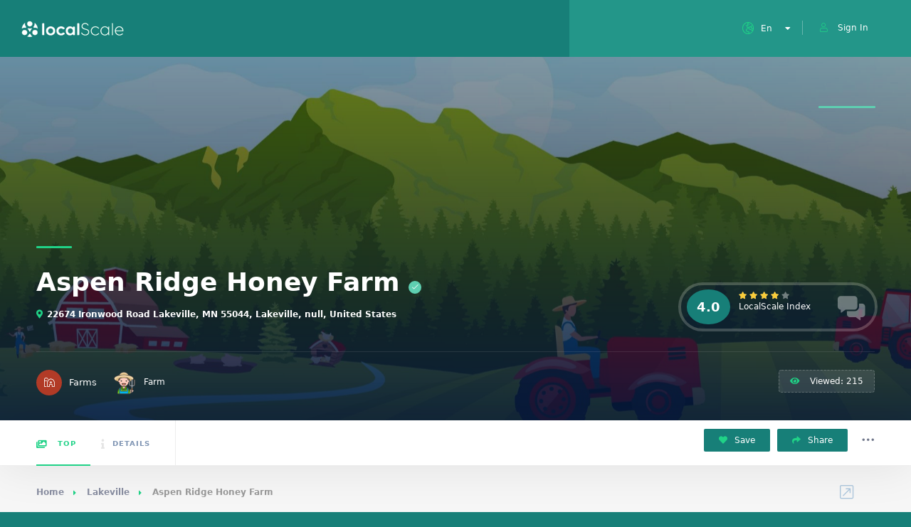

--- FILE ---
content_type: text/css
request_url: https://localscale.org/css/style.css
body_size: 46977
content:
@charset "utf-8";
/*======================================
 [ -Main Stylesheet-
  Version: 1.0
  Last change: 05/05/2020 ]
/*-------------Fonts---------------------------------------*/
@import url('https://fonts.googleapis.com/css?family=Raleway:300,400,700,800,900|Roboto:400,500,700,900&display=swap');

@font-face {
    font-family: 'seeds' ;
   src: url('/css/fonts/seeds.ttf') format('truetype');
}

/*-------------General Style---------------------------------------*/
html{
	overflow-x:hidden !important;
	height: 100%;
}
body{
	margin: 0;
	padding: 0;
 	height: 100%;
	font-size: 13px;
	height:100%;
	text-align:center;
	background: #177F78;
	color:#000;
    font-family: -apple-system, system-ui, BlinkMacSystemFont, Segoe UI, Roboto, Helvetica Neue, Fira Sans, Ubuntu, Oxygen, Oxygen Sans, Cantarell, Droid Sans, Apple Color Emoji, Segoe UI Emoji, Segoe UI Symbol, Lucida Grande, Helvetica, Arial, sans-serif;
	/*-font-family: 'Roboto';*/
}
@-o-viewport {width: device-width;}
@-ms-viewport {width: device-width;}
@viewport {width: device-width;}
/*--------------Typography--------------------------------------*/
blockquote {
	float:left;
	padding: 10px 20px;
	margin: 0 0 20px;
	font-size: 17.5px;
	border-left: 15px solid #eee;
	position:relative;
}
blockquote:before {
	font-family: Font Awesome\ 5 Pro;
	content: "\f10e";
	position:absolute;
	color:#ccc;
	bottom:3px;
	font-size:43px;
	right:6px;
	opacity:0.4
}
blockquote p {
	font-family: Georgia, "Times New Roman", Times, serif;
	font-style:italic;
	color:#494949;
}
/*------ loader-------------------------------------------------*/
.loader-wrap{
	position:fixed;
	top:0;
	left:0;
	width:100%;
	height:100%;
	z-index:100;
	background:#2e3f6e;
	-webkit-transform: translate3d(0,0,0);
}
.loader-inner {
	z-index:100;
	position:absolute;
	left:50%;
	top:50%;
	width:32px;
	height:32px;
	animation: counterClockwise 4s linear infinite;
	margin:-16px 0 0 -16px;
	border: 2px solid ;
	border-radius:100%;
} 
.loader-inner:before, .loader-inner:after {
	content:'';
	position:absolute;
	border-radius: 100%;
}
.loader-inner:before {
	width: 8px;
	height: 8px;
	background: #fff;
	animation: clockwise 4s linear infinite;
	top:-4px;
}
.loader-inner:after {
	width: 4px;
	height: 4px;
	top:4px;
	left: 22px;
	background: #4DB7FE;
	transform-origin: -4px -4px;
	animation: counterClockwise 1s linear infinite;
}
.loader-9::before, .loader-9::after {
	border-radius: 50%;
}
@-webkit-keyframes clockwise {
  to {
    -webkit-transform: rotate(1turn);
            transform: rotate(1turn);
  }
}
@keyframes clockwise {
  to {
    -webkit-transform: rotate(1turn);
            transform: rotate(1turn);
  }
}
@-webkit-keyframes counterClockwise {
  to {
    -webkit-transform: rotate(-1turn);
            transform: rotate(-1turn);
  }
}
@keyframes counterClockwise {
  to {
    -webkit-transform: rotate(-1turn);
            transform: rotate(-1turn);
  }
} 
/* ---------Content Styles--------------------------------------*/
#main{
	height:100%;
	width:100%;
	position:absolute;
	top:0;
	left:0;
	z-index:2;
	opacity:0;
}
.container{
	max-width: 1224px;
	width:92%;
	margin:0 auto;
	position: relative;
	z-index:5;
}
.big-container {
	max-width:1500px;
}
.small-container {
	max-width:1024px;
}
#wrapper {
	float:left;
	width:100%;
	position:relative;
	z-index:25;
	padding-top:80px;
}
.content {
	width:100%;
	position:relative;
	z-index:4;
	float:left;
	background:#fff;
	overflow:hidden;
}
.fl-wrap {
	float:left;
	width:100%;
	position:relative;
}
.no-bg {
	background:none;
}
.full-height {
	height:100%;
}
.full-width-wrap {
	width:100%;
}
.bg {
	position:absolute;
	top:0;
	left:0;
	width:100%;
	height:100%;
	z-index:1;
	background-size: cover;
	background-attachment: scroll  ;
	background-position: center  ;
	background-repeat:repeat;
	background-origin: content-box;
}
.respimg {
	width:100%;
	height:auto;
}
.overlay {
	position:absolute;
	top:0;
	left:0;
	width:100%;
	height:100%;
	background: #000;
	opacity:0.2;
	z-index:2
} 
.op1 {
	opacity:0.1;
}
.op3 {
	opacity:0.3;
}
.op4 {
	opacity:0.4;
}
.op7 {
	opacity:0.5 !important ;
}
.dark-bg {
    background: #464B61;
}
.dark-gray-bg {
	background: #464B61;
}
/*-------------Button---------------------------------------*/
.btn{
	padding:12px 55px 12px 25px;
	border-radius:4px;
	color: #fff;
	font-weight:600;
	font-size:12px;
	position:relative;
	overflow:hidden;
 	transition: all 200ms linear;
}
.btn i {
	position:absolute;
	right:20px;
	top:50%;
	height:20px;
	width:20px;
	border-radius:100%;
	line-height:20px;
	margin-top:-10px;
  	transition: all 200ms linear;
} 
.btn.dec_btn {
	padding:15px 55px 15px 25px;
	border-radius:4px;
}
.btn.dec_btn:before {
    content: '';
    position: absolute;
    left: -8px;
    right: -8px;
    top: -8px;
    bottom: -8px;
    border: 1px solid #eee;
    border-radius: 4px;
	background:#f2f2f2;
	z-index:-1;
}
.btn:hover i {
	right:10px;
    box-shadow: 0px 0px 0px 24px rgba(255,255,255,0.1);
}
.btn.border-btn {
	border:2px solid;
}
.btn.color-bg , .btn.border-btn:hover , .btn.gradient-bg {
	color:#fff;
}
.float-btn{
	float:left;
	margin-top:10px;
}
/*-------------accordion---------------------------------------*/
.accordion {
	float: left;
	width: 100%;
	position: relative;
}
.accordion a.toggle {
	border: 1px solid #eee;
	padding: 16px 50px 16px 30px;
	float: left;
	width: 100%;
	position: relative;
	background: #fff;
	border-radius: 4px 4px;
	box-sizing: border-box;
	text-align: left;
	font-size: 13px;
    font-weight: 700;
	color:#666;
	transition: all 300ms linear;
	margin-bottom: 15px;
}
.accordion a.toggle span {
	position: absolute;
	right: -1px;
	top: -1px;
	bottom: -1px;
	width: 60px;
	border-top-right-radius: 4px;
	border-bottom-right-radius: 4px;
}
.accordion a.toggle span:before,
.accordion a.toggle span:after {
	content: '';
	position: absolute;
	background: #fff;
	top: 50%;
	left: 50%;
	-webkit-transition: all 300ms linear;
	transition: all 300ms linear;
}
.accordion a.toggle span:before {
	width: 10px;
	height: 2px;
	margin-top: -1px;
	margin-left: -5px;
}
.accordion a.toggle span:after {
	width: 2px;
	height: 10px;
	margin-top: -5px;
	margin-left: -1px;
}
.accordion a.toggle.act-accordion {
	color: #fff;
	border-color: transparent;
}
.accordion a.toggle.act-accordion span:after {
	height: 0;
}
.accordion-inner {
	display: none;
	float: left;
	width: 100%;
	position: relative;
	padding: 20px 30px 15px;
	background: #fff;
	margin: 0 0 15px;
	text-align: left;
	border-radius:4px;
	border: 1px solid #eee;
}
.accordion-inner.visible {
	display: block;
}
/* ------Header------------------------------------------------------------ */
.main-header {
	position:fixed;
	width:100%;
	left:0;
	top:0;
	height:80px;
	background:#177F78;
	z-index:31;
	padding:0 40px;
    -webkit-transform: translate3d(0,0,0);
}
.main-header:before {
	content:'';
	position:absolute;
	right:0;
	width:480px;
	height:100%;
	bottom:0;
	opacity:1;
	transition: all .3s ease-in-out;
    background: #239689;
}
.dsh-header.main-header:before {
	width:540px;
}
.main-header.vis-searchdec:before {
	opacity:0;
}
.logo-holder {
	float:left;
	height:40px;
	position:relative;
	top:20px;
}
.logo-holder img {
	width:auto;
	/*--height:100%;--*/
}
.header-search_btn {
	float:left;
	margin-left:70px;
	width:180px;
	padding:14px 0;
	border-radius:30px;
	position:relative;
	color: #fff;
	top:18px;
	font-weight:500;
	font-size:13px;
	background:#239689;
	cursor:pointer;
}
.header-search_btn span {
	position:relative;
}
.header-search_btn span:before {
	content:'';
	position:absolute;
	left:-15px;
	top:50%;
	height:10px;
	margin-top:-5px;
	width:1px;
	background:rgba(255,255,255,0.31);
}
.header-search_btn i {
	margin-right:30px;
}
.add-list {
	float:right;
	padding: 0   22px;
	position:relative;
	height:40px;
	top:20px;
	line-height:40px;
	border-radius:4px;
	color:#fff;
	font-weight:500;
	font-size:13px;
    transition: all .2s ease-in-out;
    box-shadow: 0px 0px 0px 6px rgba(255,255,255,0.1);
}
.add-list:hover {
    box-shadow: 0px 0px 0px 6px rgba(255,255,255,0.0);
} 
.add-list span {
	color:#fff;
	padding-left:10px;
}
.cart-btn  {
	float: right;
	position:relative;
	color:#fff;
	cursor:pointer;
	margin-right:34px;
	top:28px;
	font-size:18px;
}
.cart-btn i {
	width:12px;
}
.cart-counter {
	position:absolute;
	bottom:-1px;
	width:14px;
	height:14px;
	line-height:14px;
	border-radius:100%;
	color:#fff;
	left:-5px;
	z-index:2;
	font-size:8px;
	font-weight:400;
}
.show-reg-form {
    float: right;
    color: #fff;
    cursor: pointer;
    margin-right: 40px;
    position: relative;
    top: 32px;
	font-weight:500;
    font-size: 12px;
}
.show-reg-form:before {
	content:'';
	position:absolute;
	left:-25px;
	top:50%;
	height:20px;
	margin-top:-10px;
	width:1px;
	background:rgba(255,255,255,0.31);
}
.show-reg-form i {
	margin-right:14px;
}
.lang-wrap  {
	float: right;
	margin-right:20px;
	position:relative;
	top:20px;
}
.lang-tooltip {
	position:absolute;
	top:40px;
	right:0;
	width:100px;
	z-index:105;
	background:#fff;
	padding:10px 0 12px;
	border-radius:4px;
	border:1px solid #eee;
	border-top:none;
	visibility:hidden;
	opacity:0;
}
.show-lang   {
	color:#fff;
	cursor:pointer;
	width:100px;
	float:right;
	padding:10px 10px 10px 0;
	position:relative;
	z-index:106;
	font-size:12px;
	border:1px solid transparent;
}
.show-lang i.arrlan {
	position:absolute;
	left:70px;
	top:50%;
	line-height:10px;
	height:10px;
	margin-top:-5px;
	color:#fff;
}
.show-lang span {
	position:relative;
	z-index:2;
	float:left;
	margin-left:10px;
}
.show-lang span strong {
	padding-left:10px;
	top:-2px;
	font-weight:500;
	position:relative;
}
.show-lang span i {
	font-size:17px;
}
.show-lang .fa-angle-down {
	position:relative;
	top:2px;
}
.lang-wrap:hover .lang-tooltip  {
	visibility:visible;
	opacity:1;
}
.no-list-style {
	list-style:none; 
}
.lang-tooltip li  {
	float:left;
	width:100%;
	position:relative;
	text-align:left;
	color:#fff;
	border-radius:4px;
	padding:6px 14px;
}
.lang-tooltip li a  {
	color: #566985;
	font-weight:500;
	font-size:10px;
	text-transform:uppercase;
	position:relative;
	float:left;
	width:100%;
}
.lang-tooltip li a:before {
	font-family: Font Awesome\ 5 Pro;
	content: "\f00c";
	position:absolute;
	right:0;
	top:0;
	opacity:0;
}
.lang-tooltip li a.current-lan:before {
	opacity:1;
}
.header-user-menu {
	float:right;
	position:relative;
	top:20px;
	margin-left:50px;
	margin-right:40px;
}
.header-user-menu:after {
	content:'';
	position:absolute;
	left:-70px;
	height:30px;
	top:4px;
	width:1px;
	background:rgba(255,255,255,0.21);
}
.header-user-name {
	position:relative;
	float:left;
	cursor:pointer;
	color:#fff;
	transition: 0.2s;
    white-space: nowrap;
    text-overflow: ellipsis;
	padding-top:10px;
	font-weight:600;
}
.header-user-name:before {
	font-family: Font Awesome\ 5 Pro;
	content: "\f0d7";
	position:absolute;
	color:#fff;
	bottom:1px;
	font-size:13px;
	right:-16px;
	transition: all .2s ease-in-out;
}
.header-user-name span {
	position:absolute;
	width:38px;
	height:38px;
	border-radius:100%;
	overflow:hidden;
	top:0;
	left:-50px;
}
.header-user-name span img {
	width:100%;
	height:100%;
}
.header-user-menu ul {
	margin: 10px 0 0 0;
    opacity: 0;
	list-style:none;
    visibility: hidden;
    position: absolute;
    min-width: 150px;
    top: 60px;
    left: -50px;
    z-index: 1;
    padding: 10px 0;
    background: #fff;
    border-radius: 6px;
    border: 1px solid #eee;
    transition: all .2s ease-in-out;
}
.header-user-name.hu-menu-visdec:before {
    transform: rotateX(180deg);
}
.header-user-menu ul.hu-menu-vis {
	opacity: 1;
    visibility: visible;
	 top: 40px;
}
.header-user-menu ul li {
	float:left;
	width:100%;
	padding:4px 0;
}
.header-user-menu ul li a {
    color: #50596E;
    float: left;
    width: 100%;
    font-weight: 500;
    text-align: left;
    padding: 6px 15px;
}
/* ------Navigation------------------------------------------------------------ */
.nav-holder {
	float:left;
	position:relative;
	top:18px;
	margin-left:40px;
	opacity:1;
	right:0;
	visibility:visible;
	z-index:20;
}
.nav-holder nav {
	position:relative;
	float: right;
}
.nav-holder nav li{
	float:left;
	position:relative;
	margin-left:6px;
	height:50px;
}
.nav-holder nav li ul {
	margin: 30px 0 0 0;
	opacity: 0;
	visibility: hidden;
	position: absolute;
	min-width:160px;
	top: 50px;
	left: 0;
	z-index: 1;
	padding:10px 0;
	background:#fff;
	border-radius:6px;
	border:1px solid #eee;
	transition: all .2s ease-in-out;
	list-style:none;
}
.nav-holder nav li:hover > ul {
	opacity: 1;
	visibility: visible;
	margin: 0;
}
.nav-holder nav li ul li ul {
	top: -10px  ;
	left: -100%;
	margin-left:25px;
	margin-top:0;
	max-width:150px;
	list-style:none;
}
.nav-holder nav li ul li:hover  > ul  {
	opacity: 1;
	visibility: visible;
	margin-right:0px;
}
.nav-holder nav li ul li {
	width:100%;
	float:left;
	height:auto;
	position:relative;
}
.nav-holder nav li a {
	float: left;
	padding: 10px;
    font-size: 13px;
    font-style: normal;
    font-weight: 600;
    text-transform: none;
    line-height: 25px;
    letter-spacing: 0px;
    color: #fff;
    transition: all 100ms linear;
}
.nav-holder nav li a i {
	padding-left:6px;
    transition: all 200ms linear;
}
.nav-holder nav li a:hover i {
    transform: rotateX(180deg);
}
.nav-holder nav li ul a {
	color:#566985;
	float:left;
	width:100%;
	font-weight:500;
	text-align:left;
	padding:5px 15px;
}
nav li ul a:before , nav li ul a:after {
	display:none;
}
.nav-button-wrap {
	float:right;
	height:36px;
	width:36px;
	cursor:pointer;
	position:relative;
	border-radius:4px;
	top:24px;
	margin-right:16px;
	display:none;
}
.nav-button  {
	position:absolute;
	top:50%;
	left:50%;
	width:22px;
	height:20px;
	margin-left:-11px;
	margin-top:-6px;
}
.nav-button span{
	float:left;
	width:100%;
	height:2px;
	background:#fff;
	margin-bottom:4px;
	border-radius:4px;
    transition: all 200ms linear;
}
.nav-button-wrap.vismobmenu_btn span {
	display:none;
}
.nav-button-wrap.vismobmenu_btn:before {
	font-family: Font Awesome\ 5 Pro;
	content: "\f00d";
	position:absolute;
	color:#fff;
	font-size:18px;
	top:8px;
	left:12px;
	font-weight:100; 
}
.header-search_container {
	position:absolute;
	bottom:-120px;
	left:0;
	width:100%;
	padding:30px 0;
	background:#239689;
	z-index:-1;
	opacity:0;
	visibility:hidden;
    transition: all 300ms linear;
}
.header-search_container:before {
	font-family: Font Awesome\ 5 Pro;
	content: "\f689";
	position:absolute;
	left:30px;
	top:30px;
	color:rgba(255,255,255,0.11);
	font-size:54px;
}
.vis-head-search {
	opacity:1;
	visibility:visible;
	bottom:-110px;
}
.header-search-input {
	width:32%;
	float:left;
	padding:0 4px;
	position:relative;
}
.header-search-input.header-search_selectinpt {
	float:left;
	width:36%;
	padding:0 4px;
}
.header-search-input input:focus{
	border-radius:4px 4px 0 0;
}
.header-search-input input::-webkit-input-placeholder   {
	color: #fff;
	font-weight:500;
	font-size:13px;
} 
.header-search-input .nice-select {
	background: rgba(255,255,255,0.11);
	height:50px;
	line-height:50px;
	border:none;
	color:#fff;
	border-radius:4px;
	font-weight:400;
}
.header-search-input .nice-select input::-webkit-input-placeholder   {
    color: #7d93b2;
} 
.header-search-input .nice-select input:focus {
	border-color:#eee;
}
.header-search-input .nice-select  .option {
    color: #7d93b2;
}
.location a {
	position:absolute;
	right:20px;
	height:20px;
	line-height:20px;
	top:50%;
	margin-top:-10px;
	z-index:3;
	color:#fff;
	font-size:10px;
}
.header-search-input-wrap {
	padding:0 199px 0 0;
}
.header-search-input label {
    position: absolute;
    left: 20px;
    top: 18px;
    z-index: 10;
	font-size:14px;
}
.header-search-input input {
	float:left;
	border:none;
	background: rgba(255,255,255,0.11);
	border-radius:4px;
	position:relative;
	height:50px;
	padding:0 20px 0 40px;
	z-index:1;
	width:100%;
	color:#fff;
	box-sizing:border-box;
	border-bottom:2px solid rgba(255,255,255,0.0);
}
.header-search-button {
	position:absolute;
	right:0;
	height:50px;
	top:0;
	line-height:50px;
	border:none;
	color:#fff;
	border-radius:30px;
	width:180px;
	cursor:pointer;
	font-weight:600;
	box-shadow: 0px 0px 0px 6px rgba(255,255,255,0.1);
    transition: all 300ms linear;
}
.header-search_container .header-search-button:hover {
	box-shadow: 0px 0px 0px 0px rgba(255,255,255,0.1);
}
.header-search-button i {
	padding-right:12px;
}
.header-search_container .header-search-button:hover i {
	color:#fff;
}
.nice-select .option.selected {
	color:#fff;
}
.header-search_close {
	position:absolute;
	right:50%;
	margin-right:-18px;
	top:100%;
	margin-top:30px;
	width:46px;
	height:36px;
	line-height:36px;
	color:#fff;
	z-index:2;
	font-size:15px;
	cursor:pointer;
	border-radius:0 0 4px 4px;
}
.scrollbar-inner .simplebar-scrollbar:before {
    background:rgba(0,0,0,0.2);
	width:5px;
}
.header-modal {
	position:absolute;
	top:100%;
    width: 400px;
    z-index: -1;
    transition: all 300ms linear;
 	right:190px;
	overflow:hidden;
	box-shadow: 0 2px 12px 0 rgba(0,0,0,.12);
	opacity:0;
	visibility: hidden;
	display:none;
}
.vis-wishlist {
	opacity:1;
	visibility:visible;
	right:210px;
	display:block;
}
.show-search-button i.vis-head-search-close:before , .show-header-modal.scwllink i:before {
	font-family: Font Awesome\ 5 Pro;
	content: "\f00d";
}
.show-header-modal.scwllink .cart-counter {
	opacity:0;
}
.header-modal-top {
	padding:15px 60px 15px 20px;
background: #239689;
	border-radius:0 0 6px 6px;
}
.header-modal-top h4 {
	float:left;
	font-size:13px;
    color: #fff;
	font-weight:600;
}
.header-modal-top h4 span {
	font-size:11px;
	font-weight:400;
	padding-left:4px;
	color:rgba(255,255,255,0.7);
	position:relative;
	top:0px;
}
.header-modal-top h4 span strong {
	padding:0 2px;
}
.header-modal-container {
    max-height: 320px;
    overflow: auto;
	padding:10px 20px;
	background:#fff;
} 
.close-header-modal {
	position:absolute;
	right:0;
	top:0;
	width:50px;
	border-left:1px solid  rgba(255,255,255,0.11);
	height:50px;
	line-height:50px;
	cursor:pointer;
	font-size:17px;
	color:#54A9FC;
}
.header-modal_btn i {
	padding-left:12px;
}
.main-register-holder .tabs-menu  li {
	float:left;
	width:50%;
}
.tab-content   {
    width: 100%;
    display: none;
	float:left;
}
.tab{
    width: 100%;
	float:left;
}
.main-register-holder .tab-content {
    padding: 20px 0 5px;
}
.first-tab {
	display: block;
}
.widget-posts li {
	padding:10px 0;
	position:relative;
	float:left;
	width:100%;
	overflow:hidden;
	background:#fff;
	border-bottom:1px solid #eee;
    transition: all 100ms linear;
}
.widget-posts li:hover {
	background:#f5f5f5;
}
.widget-posts-img {
	float:left;
	width:30%;
	position:relative;
}
.widget-posts-descr {
	float:left;
	width:70%;
	padding:0 20px;
}
.widget-posts-img img {
	width:100%;
	height:auto;
	border-radius:4px;
}
.widget-posts-descr h4 {
	text-align:left;
	font-weight:600;
	font-size:13px;
	padding-bottom:2px;	
}
.widget-posts-descr h4 a {
    color: #566985;
}
.widget-posts-descr-score {
	position:absolute;
	right:0;
	bottom:0;
	width:30px;
	height:30px;
	line-height:30px;
	background: #18458B;
    font-weight: 600;
	color:#fff;
    border-radius: 4px 0 0 0;
    font-size: 14px;
	opacity:0;
    border: 1px solid rgba(0,0,0,0.21);
    text-shadow: 0px 2px 5px rgba(0,0,0,0.21);
}
.widget-posts li:hover  .widget-posts-descr-score , .widget-posts-descr-score.wpds-visible {
	opacity:1;
}
.widget-posts-descr  .geodir-category-location a {
    float: left;
    text-align: left;
    color: #999;
    /*font-weight: 600;
    text-transform: uppercase;*/
    font-size: 14px;
}
.geodir-category-location a i {
	padding-right:4px;
}
.widget-posts-descr .geodir-category-location {
	margin-top:4px;
}
.widget-posts-descr-link {
	float:left;
	width:100%;
	margin-top:10px;
}
.widget-posts-descr-link a {
	float:left;
	margin-right:4px;
	text-align:left;
	color: #7d93b2;
	font-size:14px;
	font-weight:600;
}
.clear-wishlist {
	position:absolute;
	right:5px;
	top:5px;
	cursor:pointer;
	font-size:16px;
	visibility:hidden;
	opacity:0;
}
.widget-posts li:hover .clear-wishlist {
	opacity:1;
	visibility:visible;
}
.listing-rating i{
	color: #FACC39;
}
.listing-rating.small-font i {
	font-size:10px;
	margin-right:2px;
}
.widget-posts-descr  .listing-rating {
	float:left;
}
/*------ section-------------------------------------------------*/
section {
	float:left;
	position:relative;
	padding:100px 0;
	background:#fff;
	z-index:1;
	width:100%;
}
section.parallax-section {
	padding:110px 0;
	overflow:hidden;
}
section.filter-section {
	padding:110px 0 0;
}
section.video-section {
	padding:150px 0;
	overflow:hidden;
}
.small-padding {
	padding:50px 0;
}
.no-top-padding-sec {
	padding-top:0;
}
section.parallax-section.small-par {
	padding:90px 0;
}
section.hero-section {
	padding:100px 0 100px;
	z-index:20;
}
.slw-sec {
	padding:80px 0 60px;
}
.gray-bg {
background: #f6f6f6;
}
section.hero-section .bg   {
	height:120%;
	top:-10%;
}
 section.parallax-section .bg  {
	height:120%;
	top: 0;
} 
.section-title {
	float:left;
	width:100%;
	position:relative;
	padding-bottom:50px;
}
.parallax-section .section-title {
	padding-bottom:0;
}
.section-title .breadcrumbs {
	margin-top:20px;
}
.section-title .breadcrumbs a , .section-title .breadcrumbs  span {
	color:rgba(255,255,255,0.71);
	display:inline-block;
	padding:0 16px;
	position:relative;
	font-weight:500;
}
.section-title .breadcrumbs  span , .section-title .breadcrumbs a:hover {
	color:#fff;
}
section.color-bg .section-title .breadcrumbs {
	margin-top:0;
	margin-bottom:10px;
}
section.color-bg .section-title .breadcrumbs a:before {
	background:#fff !important;
}
.section-title p {
	color:#7d93b2;
	font-size:13px;
	line-height:20px;
	max-width:550px;
	margin:0 auto;
 
}
.section-title h2 {
	float:left;
	width:100%;
	text-align:center;
	color: #697891;
	font-size:34px;
	/*-font-weight:800;*/
	position:relative;
 
}
 
.parallax-section .section-title h2 {
	font-size:32px;
}
.parallax-section .section-title h4 {
	color:#fff;
	font-weight:400;
}
.section-separator {
	float:left;
	width:100%;
	position:relative;
	margin:20px 0;
}
section.gray-section .section-separator {
	background: #f9f9f9;
}
.header-sec-link {
	position:absolute;
	left:0;
	right:0;
	z-index:10;
	bottom:0;
}
.header-sec-link a {
	position:absolute;
	left:50%;
	width:220px;
	height:80px;
	line-height:138px;
	bottom:0;
	margin-left:-110px;
	overflow:hidden;
}
.header-sec-link a i {
	position:relative;
	z-index:2;
	bottom:0;
	font-size:19px;
}
.header-sec-link a:after {
    content: '';
    position: absolute;
    width: 100%;
    height: 100%;
    background-position:  center bottom;
    background-repeat: no-repeat;
    background-size: 400px 58px;
    background-image: url([data-uri]);
    top: 25px;
    left:0;
	z-index:-1;   
}
.section-separator:before{
	content:'';
	position:absolute;
	left:50%;
	top:0;
	height:3px;
	margin-left:-25px;
	width:50px;
	border-radius:3px;
	z-index:2;
}
.section-separator.fl-sec-sep:before {
	left:0;
	margin-left:0;
}
.parallax-section .section-title h2  , .parallax-section .section-title p{
	color:#fff;
}
.parallax-section .section-title.left-align , .parallax-section .section-title.left-align h2{
	text-align:left;
}	
.section-subtitle {
	position:absolute;
	width:100%;
	text-align:center;
	left:0;
	top:-10px;
	font-size:64px;
	opacity:0.18;
	z-index:-1;
	letter-spacing:-2px;
	text-transform:uppercase;
	font-weight:900;
  	font-family: 'Raleway', sans-serif;
}
.parallax-section .section-subtitle{
	color:#fff;
	opacity:0.2;
}
.section-subtitle:before{
	content:'';
	position:absolute;
	bottom:0;
	left:0;
	width:100%;
	height:100%;
    background: linear-gradient(to bottom, rgba(0,0,0,0) 0%,rgba(255,255,255,0.95) 100%);
}
.gray-section .section-subtitle:before{
	content:'';
	position:absolute;
	bottom:0;
	left:0;
	width:100%;
	height:100%;
	background: -webkit-gradient(linear, left top, left bottom, color-stop(0%,rgba(249,249,249,249)), color-stop(100%,rgba(249,249,249,0.75)));
    background: -webkit-linear-gradient(top, rgba(0,0,0,0) 0%,rgba(249,249,249,0.75) 100%);
    background: -o-linear-gradient(top, rgba(0,0,0,0) 0%,rgba(249,249,249,0.75) 100%);
    background: -ms-linear-gradient(top, rgba(0,0,0,0) 0%,rgba(249,249,249,0.75) 100%);
    background: linear-gradient(to bottom, rgba(0,0,0,0) 0%,rgba(249,249,249,0.75) 100%);
    filter: progid:DXImageTransform.Microsoft.gradient( startColorstr='#ffffff', endColorstr='#fffff',GradientType=0 );
}
.parallax-section .section-subtitle:before {
	display:none;
}
.hero-slider-item {
	padding:90px 0 190px;
}
.shb {
	position:absolute;
	top:50%;
	width:40px;
	height:40px;
	line-height:40px;
	background:#fff;
	z-index:20;
	border-radius:100%;
	cursor:pointer;
	color:#fff;
	box-shadow: 0px 0px 0px 4px rgba(255,255,255,0.4);	
	transition: all 400ms linear;
}
.shb:hover {
	background:#fff;
}
.shb.slider-hero-button-prev {
	left:20px;
}
.shb.slider-hero-button-next {
	right:20px;
}
.hero-slider-item .nice-select .list {
    max-height:150px;
}
.hero-categories {
	margin-top:50px;
	z-index:1;
}
.hero-categories li{
	display:inline-block;
	padding:0 30px;
}
.hero-categories li a {
	display:block;
	color:rgba(255,255,255,0.71);
}
.hero-categories li a i {
	display:block;
	font-size:34px;
	margin-bottom:10px;
}
.hero-categories li a:hover i , .hero-categories li a:hover {
	color:#fff;
}
.hero-categories_title {
	color:rgba(255,255,255,0.9);
	margin:20px 0 30px;
	position:relative;
	display:block;
	font-weight:500;
	display:inline-table;
}
.hero-categories_title:before {
	content:'';
	position:absolute;
	right:-180px;
	top:0;
	width:60px;
	height:60px;
	background:url(../images/arrow.png) no-repeat center;
}
.intro-item h1{
    font-size: 46px;
    line-height: 70px;
	font-weight:900;
	color:#fff;
 	font-family: 'Raleway', sans-serif;
	position:relative;
	z-index:2;
}
.individual-bubble {
	position: absolute;
	border-radius: 100%;
	bottom: 0;
	background-color: #fff;
	z-index: 1;
}
.bubbles {

	display:inline-table;
	position:relative;
	padding:12px 0;
}
.intro-item h3 {
	color:#fff;
	font-weight:600;
	font-size:12px;
}
.mob_bg {
	display:none;
}
.main-search-input-tabs .tabs-container  , .hero-slider-item .hero-search , .hero-map-search-wrap .hero-search{
	background:#fff;
	border-radius:6px;
    box-shadow: 0px 0px 0px 8px rgba(255,255,255,0.2);
}
.hero-slider-item .hero-search {
	margin-top:40px;
}
.hero-map {
	position:relative;
	overflow:hidden;
	z-index:1;
} 
.hero-map-search-wrap {
	z-index:2;
	margin-top:-100px;
	padding:0 50px;
}
.main-search-input-tabs .tabs-menu {
	z-index:2;
	position:relative;
	margin-bottom:15px;
}
.main-search-input-tabs .tabs-menu li {
	display:inline-block;
	position:relative;
}
.main-search-input-tabs .tabs-menu li a {
	padding:12px 20px;
	display:block;
	border-radius:4px 4px 0 0;
    color: #fff;
    font-weight: 600;
	position:relative;
	letter-spacing:2px;
	box-sizing:border-box;
	font-size:11px;
	text-transform:uppercase;
}
.main-search-input-tabs .tabs-menu li a:before {
    top: 30px;
    left: 50%;
    border: solid transparent;
    content: " ";
    height: 0;
    width: 0;
    position: absolute;
    pointer-events: none;
    border-color: transparent;
    border-bottom-color: #fff;
    border-width: 14px;
    margin-left: -14px;
	display:none;
}
.main-search-input-tabs .tabs-menu li.current a:before {
	display:block;
}
.main-search-input-tabs {
	margin-top:50px;
}
.main-search-input {
	padding:8px 180px 8px 0;
}
.main-search-input-item {
	float:left;
	width:33.3%;
	box-sizing:border-box;
	border-right:1px solid #eee;
	height:50px;
	padding:0 5px;
	position:relative;
}
.main-search-input-item input {
	float:left;
	border:none;
	width:100%;
	height:50px;
	padding-left:40px;
}
.main-search-input-item label {
	position:absolute;
	left:20px;
	top:17px;
	z-index:10;
} 
.main-search-button {
	position:absolute;
	right:10px;
	width:160px;
	color:#fff;
	top:10px;
	bottom:10px;
	border-radius:6px;
	border:none;
	cursor:pointer;
}
.main-search-button i {
	padding-left:10px;
}
.main-search-input-item  .nice-select {
	color: #666;
	font-size:12px;
	font-weight:100;
	float:left;
	width:100%;
	border:none;
    height: 50px;
	z-index:100;
	background:#fff;
    line-height: 50px;
}
.main-search-input-wrap.illust-item{
	max-width:900px;
	margin:20px auto;
	position:relative;
}
.main-search-input:before {
	content:'';
	position:absolute;
	bottom:-40px;
	width:50px;
	height:1px;
	background:rgba(255,255,255,0.41);
	left:50%;
	margin-left:-25px;
}
.main-search-input-item.location a {
	position:absolute;
	top:18px;
	right:22px;
	z-index:500
}
.main-search-input-item.location a:hover{
	border-radius:100%;
	animation: pulse 1.1s infinite ease-in-out;
}
.daterangepicker_big .daterangepicker {
    width: 506px!important;
    max-width: none;
    top: 100px;
    left: 20px;
}
.bg_tabs{
	transition: all 400ms linear;
}
@keyframes move_wave {
    0% {
        transform: translateX(0) translateZ(0) scaleY(1)
    }
    50% {
        transform: translateX(-25%) translateZ(0) scaleY(0.55)
    }
    100% {
        transform: translateX(-50%) translateZ(0) scaleY(1)
    }
}
.waveWrapper {
    overflow: hidden;
    position: absolute;
    left: 0;
    right: 0;
    bottom: 0;
    top: 50%;
	z-index:-1;
 
}
.waveWrapperInner {
    position: absolute;
    width: 100%;
    overflow: hidden;
    height: 100%;
    bottom: -45px;
 
}
 
.bgMiddle {
    z-index: 10;
 
}
.bgBottom {
    z-index: 5;
}
.wave-bg-anim {
    position: absolute;
    left: 0;
    width: 200%;
    height: 100%;
    background-repeat: repeat no-repeat;
    background-position: 0 bottom;
    transform-origin: center bottom;
}
.waveTop {
    background-size: 50% 100px;
}
.waveAnimation .waveTop {
  animation: move-wave 3s;
 
   animation-delay: 1s;
}
.waveMiddle {
    background-size: 50% 100px;
}
.waveAnimation .waveMiddle {
    animation: move_wave 9s linear infinite;
}
.waveBottom {
    background-size: 50% 90px;
}
.waveAnimation .waveBottom {
    animation: move_wave 14s linear infinite;
}
/*------ register form------------------------------------------------*/
.main-register-wrap , .reg-overlay , .map-overlay {
	position:fixed;
	top:0;
	left:0;
	width:100%;
	height:100%;
	z-index:1000;
	overflow: auto;
	display:none;
	-webkit-transform: translate3d(0,0,0);
	background:rgba(37,44,65,.7);
}
.map-overlay {
	z-index:2000;
}
.reg-overlay {
	z-index:1;
	background:none;
}
.hid-body {
    overflow:hidden;
}
.main-register-holder {
	max-width:420px;
	margin:150px auto 50px;
	position:relative;
	z-index:5;
}
.main-register {
	float:left;
	width:100%;
	position:relative;
	padding:80px 0 20px;
	margin-bottom:50px;
    background: #fff;
	border-radius:6px;
	overflow:hidden;
	box-shadow: 0px 0px 0px 7px rgba(255,255,255,0.1);
}
.modal_main {
	transition: all .4s ease-in-out;
    transform :scale(0.6);
	opacity:0;	
}
.modal_main.vis_mr {
	opacity:1;
    transform :scale(1.0);	
}
.close-reg {
	position:absolute;
	top:0;
	right:0;
	width:54px;
	height:54px;
	line-height:54px;
	cursor:pointer;
	z-index:3;
	color:#fff;
	border-left:1px solid rgba(255,255,255,0.11);
	font-size:18px;
}
.main-register_title {
	position:absolute;
	left:0;
	top:0;
	height:54px;
	line-height:54px;
	padding-left:30px;
    color: #fff;
	text-align:left;
    background: #239689;
	font-size:14px;
	font-weight:600;
	width:100%;
	z-index:2;
}
.main-register_title span {
	text-transform:uppercase;
	font-weight:800;
}
.soc-log {
	padding:15px 0;
}
.soc-log p {
	margin-bottom:12px;
	font-size:12px;
    color: #7d93b2;
}
.soc-log a {
	float:left;
	width:100%;
    color: #fff;
	height:50px;
	line-height:50px;
	margin-bottom:10px;
	border-radius:30px;
	font-size:14px;
	font-weight:500;
	position:relative;
	text-align: center;
     box-shadow: 0px 0px 0px 7px rgba(255,255,255,0.2);
}
.soc-log a.facebook-log {
	background:#3b5998;
}
.soc-log a.twitter-log {
	background:#55acee;
}
.soc-log a.paypal-log{
	background:#239689;
}
.log-separator  span{
	position:relative;
	width:36px;
	height:36px;
	line-height:36px;
	border:1px solid #eee;
	border-radius:100%;
	display:inline-block;
	background: #F5F6FA;
	font-size:10px;
	text-transform:uppercase;
	z-index:2;
    color: #7d93b2;
}
.log-separator:before , .log-separator:after {
	content:'';
	position:absolute;
	top:50%;
	left:0;
	width:50%;
	height:1px;
	background:#eee;
	z-index:1;
}
.log-separator:after {
	left:inherit;
	right:0;
}
.custom-form .log-submit-btn i {
	margin-left:10px;
}
.main-register .filter-tags{
	float:left;
	margin-top:20px;
}
.main-register .filter-tags.ft-list {
	margin-top:2px;
}
.lost_password {
	margin-top:24px;
	float:right;
}
.lost_password a  , .main-register-holder .filter-tags{
	float:left;
    color: #7d93b2;
	font-size:12px;
}
.main-register-holder .tabs-container {
    float: left;
    width: 100%;
    margin-top: 10px;
    padding: 0 30px;
}
.main-register-holder .tabs-menu  {
	padding:0 30px;
}
.main-register-holder .tabs-menu:before  , .filter-sidebar-header .tabs-menu:before{
	content:'';
	position:absolute;
	left:30px;
	right:30px;
	height:1px;
	bottom:1px;
	background:#e5e5e5;
}
.filter-sidebar-header .tabs-menu:before {
	left:0;
	right:0;
}
.main-register-holder .tabs-menu li , .filter-sidebar-header .tabs-menu li {
	float:left;
	text-align:left;
	position:relative;
	z-index:2;
	border-bottom:3px solid transparent;
}
.filter-sidebar-header .tabs-menu li {
	text-align:center;
}
.main-register-holder .tabs-menu li a  , .filter-sidebar-header .tabs-menu li a{
    color: #7d93b2;
	font-size:13px;
	display:block;
	padding:14px 0;
}
.main-register-holder .tabs-menu li a i  , .filter-sidebar-header .tabs-menu li a i{
	margin-right:10px;
}
.main-register-holder .custom-form  .filter-tags label {
	font-size:11px;
    color: #7d93b2;
}
.main-register-holder .custom-form .btn {
	margin-top:0;
}
.wave {
	opacity: .9;
	position: absolute;
	top: 3%;
	left: 50%;
	background: #239689;
	width: 500px;
	height: 500px;
	margin-left: -250px;
	margin-top: -250px;
	transform-origin: 50% 48%;
	border-radius: 43%;
	animation: drift 6000ms infinite linear;
}
.wave.-three {
    animation: drift 10000ms infinite linear;
}
.wave.-two {
	animation: drift 14000ms infinite linear;
    opacity: .4;
    background: #20d287;
}
.wave-bg {
	position:absolute;
	bottom:-400px;
	height:220px;
	left:60px;
	width:100%;
	z-index:-1;
    transform: rotateY(10deg);
}
@-webkit-keyframes drift {
  from {
	transform: rotate(0deg);
  }
  from {
    transform: rotate(360deg);
  }
}

@keyframes drift {
  from {
	transform: rotate(0deg);
  }
  from {
	transform: rotate(360deg);
  }
}

.login-column {
	float:left;
	width:650px;
	position:relative;
	min-height: 100vh;
	background:#fff;
	padding-top:120px;
}
.login-column .main-register-holder  {
	margin-top:0;
	max-width:550px;
}
.login-column .main-register {
	padding-top:0;
}
.login-column-bg {
	position:fixed;
	top:0;
	right:0;
	left:650px;
	overflow:hidden;
	height:100%;
	-webkit-transform: translate3d(0,0,0);
}
.login-column_header{
	max-width:500px;
	margin:0 auto 50px;
}
.login-column_header img {

	height:60px;
	width:auto;
	margin:0 auto;
}
.login-column_header h4{
	font-size:24px;
	color:#3b5998;
	margin-top:20px;
}
.login-promo-container {
	position:absolute;
	left:0;
	width:100%;
	top:40%;
	z-index:20;
}
.lost-password{
	position:relative;
}
.lost-password-tootip {
	position:absolute;
	right:0;
	width:350px;
	bottom:60px;
	padding:30px 20px;
	background:#fff;
	box-shadow: 0 9px 26px rgba(58, 87, 135, 0.15);
    transition: all 200ms linear;
	opacity:0;
	visibility:hidden;
}
.lpt_vis {
	opacity:1;
	visibility:visible;
}
.lost-password-tootip p {
	text-align:left;
}
.close-lpt {
	position:absolute;
	right:15px;
	top:15px;
	font-size:12px;
	cursor:pointer;
}

/*-------------Forms---------------------------------------*/
.custom-form {
	float:left;
	width:100%;
	position:relative;
}
.custom-form  textarea , .custom-form input[type="text"] , .custom-form  input[type=email] , .custom-form  input[type=password] , .custom-form  input[type=button] , .listsearch-input-item input[type="text"]{
    float: left;
    border: 1px solid #e5e7f2;
    background: #f9f9f9;
    width: 100%;
    padding: 15px 20px 15px 45px;
    border-radius: 4px;
	color: #202124;
	font-size:18px;
	-webkit-appearance: none;
	outline:none;
	overflow:hidden;
	z-index:1;
}
.custom-form.dark-form  textarea , .custom-form.dark-form  input[type="text"]  , .custom-form.dark-form  input[type=email]  , .custom-form.dark-form input[type=password] , .custom-form.dark-form input[type=button] {
	border:none;
    background:rgba(255,255,255,0.08);
}
.custom-form  textarea::-webkit-input-placeholder , .custom-form  input[type="text"]::-webkit-input-placeholder  , .listsearch-input-item input[type="text"]::-webkit-input-placeholder  {
	color: #7d93b2;
	font-weight: 500;
	font-size: 12px;
 	font-family: 'Roboto' ;
}
.custom-form  textarea:focus , .custom-form input[type="text"]:focus  , .custom-form  input[type=email]:focus  , .custom-form  input[type=password]:focus , .listsearch-input-item input[type="text"]:focus  {
	background:#fff;
	box-shadow: 0px 10px 14px 0px rgba(12, 0, 46, 0.06);
}
.custom-form .nice-select input {
	padding-left:20px;
}
.custom-form  textarea{
	height: 200px;
    resize: none;
    padding: 25px 20px;
	-webkit-appearance: none;
}
.custom-form  input  {
	margin-bottom:20px;
}
.filter-tags input , .custom-form  .filter-tags input {
	float:left;
	position:relative;
	border: 1px solid #ccc;
    cursor: pointer;
    padding: 0;
    width: 20px;
    height: 20px;
    position: relative;
	border-radius:2px;
	color:#fff;
	background:#fff;
	-webkit-appearance: none;
}
.custom-form.dark-form  .filter-tags input {
	border-color:transparent;
	background:rgba(255,255,255,0.21);
} 
.filter-tags input:checked:after , .custom-form  .filter-tags input:checked:after  {
	font-family: Font Awesome\ 5 Pro;
	content: "\f00c";
	font-size: 12px;
	position: absolute;
	top:2px;
	left: 3px;
	z-index:20;
}
.filter-tags label , .custom-form  .filter-tags label  {
	float:left;
	padding:0 10px;
	position:relative;
	top:4px;
	color:#888DA0;
	font-weight:600;
	width:auto;
	font-size:11px;
}
.custom-form.dark-form  .filter-tags label {
	color:#fff;
}  
.custom-form label {
	float:left;
	position:relative;
	width:100%;
	text-align:left;
	font-weight:500;
	color:#202124;
    color: #202124;
    font-size: 13px;
    font-weight: 500;
}
.main-register .custom-form label {
	padding-bottom:12px;
}
.custom-form.dark-form  label {
	color:rgba(255,255,255,0.71);
}
.custom-form label i {
	padding-right:12px;
	font-size:18px;
	position:absolute;
	top:16px;
	left:16px;
    color: black;
}
.vis-label {
	margin-bottom:10px;
	font-size: 12px;
}
.custom-form label.vis-label i {
	top:44px;
}
.custom-form button {
	outline:none;
	border:none;
	cursor:pointer;
	-webkit-appearance: none;
	margin-top:20px;
}
.custom-form  input[type=number]::-webkit-inner-spin-button, .custom-form input[type=number]::-webkit-outer-spin-button{
  -webkit-appearance: none;
  margin: 0;
}
.custom-form  input[type=number]{
  -moz-appearance: textfield;
}
.custom-form .quantity span {
	float:left;
	position:relative;
	top:16px;
	padding-left:14px;
    color: #7d93b2;
}
.custom-form .quantity span i {
	padding-right:10px;
	font-size:14px;
}
.custom-form .quantity input.minus , .custom-form .quantity input.plus , .custom-form .quantity input.qty {
	width:50px;
	height:50px;
	border-radius:0;
	text-align:center;
	padding:0;
	cursor:pointer;
	-webkit-appearance: none;
}
.custom-form .quantity input.plus {
	border-top-right-radius:6px;
	border-bottom-right-radius:6px;
}
.custom-form .quantity input.minus {
	border-top-left-radius:6px;
	border-bottom-left-radius:6px;
}
.quantity-item{
	float:right;
}
.custom-form .quantity input.qty {
	color:#fff;
	width:50px;
	border-right:none;
	border-left:none;
	cursor:default;
	-webkit-appearance: none;
    background: #4E65A3;
}
.custom-form.no-icons input , .custom-form.no-icons textarea {
	padding-left:10px;
}
.custom-form.no-icons label {
	margin-bottom:20px;
}
.pass-input-wrap span {
    position: absolute;
    right: 20px;
    cursor: pointer;
    bottom: 36px;
    z-index: 10;
	font-size:12px;
}
.pass-input-wrap input {
	padding-left:10px !important;
}
.radio{
	color:#999;
	font-size:13px;
	position:relative;
	top:-2px;
}
.radio span{
	position:relative;
	padding-left:30px;
	top:1px;
}
.radio span:after{
	content:'';
	width:20px;
	height:20px;
	border:2px solid #ccc;
	position:absolute;
	left:0;
	top:-3px;
	box-sizing:border-box;
}
.radio input[type="radio"]{
	cursor: pointer;
	position:absolute;
	width:100%;
	height:100%;
	z-index: 1;
	opacity: 0;
}
.radio input[type="radio"]:checked + span{
	color:#666;
}
.radio input[type="radio"]:checked + span:before{
	font-family: Font Awesome\ 5 Pro;
	content: "\f00c";
	font-size: 13px;
	position: absolute;
	top:0;
	left: 4px;
	z-index:20;
}
.fuzone {
    position: relative;
    border: 1px   solid #eee;
    border-radius: 3px;
    background: #F7F9FB;
    transition: all 0.3s linear;
    margin-bottom: 10px;
    display: inline-block;
    width: 100%;
	min-height:160px;
	margin-top:0px;
	float:left;
	cursor:pointer;
}
.fuzone input {
	position:absolute;
	top:0;
	left:0;
	width:100%;
	height:100%;
	opacity:0;
	z-index:100;
	cursor:pointer;
}
.fuzone .fu-text {
    text-align: center;
    margin: 50px 0;
    font-size: 12px;
	color: #999;
	font-weight:400;
    position: relative;
}
.fuzone .fu-text i {
	font-size:44px;
	width:100%;
	padding-bottom:10px;
    transition: all 0.3s linear;
	color:#666;
}
.book-form .quantity-item label {
	width:auto;
	position:relative;
	top:16px;
	padding-right:10px;
    color: #878C9F;
    font-size: 10px;
    font-weight: 600;
    text-transform: uppercase;
}
.book-form .quantity-item label i {
	position:relative;
	float:left;
	top:0;
	left:0;
	padding-right:8px;
}
.book-form .quantity  {
	float:right;
}
.book-form .quantity-item {
	margin-bottom:20px;
	float:left;
	width:50%;
}
.book-form  .quantity-item.fcit {
	padding-left:20px;
}
.book-form .btnaplly {
	color:#fff;
	width:100%;
	background:#F8BB11;
	padding:15px 0;
	border-radius:4px;
}
.book-form .btnaplly i {
	padding-left:10px;
}
.total-coast {
	padding:15px 0;
	border-top:1px solid #eee;
	border-bottom:1px solid #eee;
	margin-bottom:20px;
}
.total-coast strong {
    color: #878C9F;
    font-size: 12px;
    font-weight: 600;
	position: absolute;
	left:0;
	top:21px;
}
.total-coast span {
	float:right;
	text-align:right;
	font-size:19px;
	font-weight:400;
	position:relative;
	top:3px;
}
.custom-form .total-coast  input {
	width: inherit !important;
	float:left;
	border:none;
	background:none;
	height:auto;
	padding:0;
	color: #888DA0;
	font-size:24px;
	text-align:right;
	margin-bottom:0;
	top:-3px;
	position:relative;
	right:10px;
}
.hid-input {
	display:none;
}
.onoffswitch {
    position: relative; width: 83px;
    -webkit-user-select:none; -moz-user-select:none; -ms-user-select: none;
}
.onoffswitch-checkbox {
    display: none;
}
.onoffswitch-label {
    display: block; overflow: hidden; cursor: pointer;
    border: 2px solid #FFFFFF; border-radius: 20px;
}
.onoffswitch-inner {
    display: block; width: 200%; margin-left: -100%;
    transition: margin 0.3s ease-in 0s;
}
.onoffswitch-inner:before, .onoffswitch-inner:after {
    display: block; float: left; width: 50%; height: 30px; padding: 0; line-height: 30px;
    font-size: 14px; color: white; font-family: Trebuchet, Arial, sans-serif; font-weight: bold;
    box-sizing: border-box;
}
.onoffswitch-inner:before {
    content: "ON";
    padding-left: 21px;
    background-color: #4DB7FE; color: #fff;
}
.onoffswitch-inner:after {
    content: "OFF";
    padding-right: 21px;
    background-color: #4DB7FE; color: #fff;
    text-align: right;
}
.onoffswitch-switch {
    display: block; width: 21px; margin: 4.5px;
    background: #FFFFFF;
    position: absolute; top: 0; bottom: 0;
    right: 49px;
    border: 2px solid #FFFFFF; border-radius: 20px;
    transition: all 0.3s ease-in 0s;
}
.onoffswitch-checkbox:checked + .onoffswitch-label .onoffswitch-inner {
    margin-left: 0;
}
.onoffswitch-checkbox:checked + .onoffswitch-label .onoffswitch-switch {
    right: 0px;
}
.main-register .custom-form input[type="text"] , .main-register .custom-form  input[type=email] ,
.main-register .custom-form  input[type=password]{
	padding-left:20px;
}
.circle-wrap {
	position:absolute;
    transition: all 300ms linear;
}
.circle_bg-bal{
	display:block;
    background: radial-gradient(circle at 10px 10px, rgba(255,255,255,0.31), rgba(255,255,255,0.11));
    border-radius: 100%;
}
.circle_bg-bal_small {
  	height: 100px;
  	width: 100px;
    animation: bubble-anim 2s ease-out infinite;
}
.circle_bg-bal_middle {
  	height: 150px;
  	width: 150px;
    animation: bubble-anim 8s ease-out infinite;
}
.circle_bg-bal_versmall {
  	height: 40px;
  	width: 40px;
}
.circle_bg-bal_big {
  	height: 200px;
  	width: 200px;
    animation: bubble-anim 4s ease-out infinite;
}
@keyframes bubble-anim {
  0% {
    transform: scale(1); }

  20% {
    transform: scaleY(0.95) scaleX(1.05); }

  48% {
    transform: scaleY(1.1) scaleX(0.9); }

  68% {
    transform: scaleY(0.98) scaleX(1.02); }

  80% {
    transform: scaleY(1.02) scaleX(0.98); }

  97%, 100% {
    transform: scale(1); } 
}
.gradient-bg-figure {
	position:absolute;
	width:550px;
	height:200px;
	border-radius:200px;
	background:rgba(255,255,255,0.07);
	transform: rotate(35deg);
    box-shadow: 0px 0px 90px 0px rgba(0, 0, 0, 0.03);
}
/*-------------Footer---------------------------------------*/
.footer-inner {
	padding:50px 0 50px;
	overflow:hidden;
}
.main-footer {
	background:#198E87;
	overflow:hidden;
	z-index:6;
}
.sub-footer {
	padding:18px 0;
	background:#177F78;
}
.sub-footer .lang-wrap {
	top:0;
	background: rgba(255,255,255,0.11);
	border-radius:4px;
	margin-right:0;
}
.sub-footer .lang-wrap:hover  .lang-tooltip {
	top:-116px;
}
.sub-footer .copyright {
	color:#fff;
	text-align:left;
	font-weight:500;
	position:relative;
	top:16px;
	font-size:12px;
}
.subfooter-nav  {
	float:right;
	margin-right:30px;
	position:relative;
	top:12px;
}
.subfooter-nav:before {
    content: '';
    position: absolute;
    right: -22px;
    top: 50%;
    height: 10px;
    margin-top: -5px;
    width: 1px;
    background: rgba(255,255,255,0.31);
}
.subfooter-nav li {
	margin-left:15px;
}
.subfooter-nav li a {
    color: rgba(255,255,255,0.61);
    font-weight: 400;
    font-size: 12px;
}
.footer-social {
	margin-top:24px;
}
.footer-social span {
	margin-right:15px;
	color:#fff;
	font-size:12px;
	font-weight:600;
}
.footer-social ul , .footer-social li , .footer-social li a , .footer-social span , .footer-social , .subfooter-nav li , .sub-footer .copyright {
	float:left;
}
.footer-social li {
	margin-right: 10px;
}
.footer-social li a {
    font-size: 13px;
}
.footer-bg {
	position:absolute;
	left:0;
	width:500px;
	height:400px;
	bottom:-50px;
	z-index:1;
	opacity:0.6;
	background:url(../images/map-bg.png) center no-repeat;
}
.footer-bg-pin  {
	position:absolute;
	width:6px;
	height:6px;
	border-radius:100%;
}
.footer-bg-pin:first-child {
	left:120px; 
	top:200px
}
.footer-bg-pin:nth-child(2) {
	left:230px; 
	top:200px
}
.footer-bg-pin:nth-child(3) {
	left:136px; 
	top:300px
}
.footer-bg-pin:nth-child(4) {
	right:190px; 
	top:220px
}
.footer-bg-pin:before {
	content:'';
	position:absolute;
	left:0;
	top:0;
	right:0;
	bottom:0;
	background:#fff;
	border-radius:100%;
	z-index:-1;
	opacity:0.4;
}
@keyframes pulse {
    100% {
		transform: scale(22.1);
		opacity:0;
    }
} 
.footer-bg-pin-vis:before {
	animation: pulse 2.0s infinite ease-in-out;
}
.footer-header {
	border-bottom:1px solid rgba(255,255,255,0.1);
	padding:40px 0 30px;
}
.subscribe-header  {
	float:left;
	position:relative;
	top:6px;
	text-align:left;
}
.subscribe-header h3 i {
	padding-left:20px;
	font-weight:100;
}
.subscribe-header h3 {
	font-weight:600;
	position:relative;
	font-size:16px;
	color:#fff;
	padding-bottom:6px;
} 
.subscribe-header p {
	color:rgba(255,255,255,0.6);
}
#subscribe .enteremail {
    background: #fff;
	height:50px;
	line-height:50px;
	border:none;
	padding:0 120px 0 25px;
	box-sizing:border-box;
	z-index:1;
	overflow:hidden;
	 border-radius:30px;
}
 #subscribe .enteremail::-webkit-input-placeholder   {
	color: #999;
	font-weight:500;
	font-size:13px;
} 
#subscribe {
	float:left;
	width:100%;
	position:relative;
}
#subscribe-button {
	position:absolute;
	right:0;
	width:120px;
	height:50px;
	line-height:50px;
	top:0;
	cursor:pointer;
	border:none;
	z-index:2;
	font-size:22px;
	z-index:10;
	background:none;
}
#subscribe-button:hover i:before {
	content: "\f2b6";
}
#subscribe-button:before {
	content:'';
	position:absolute;
	width:1px;
	height:20px;
	background:#fff;
	left:0;
	top:50%;
	margin-top:-10px;
}
.subscribe-message {
	color:#fff;
	float:left;
	margin-top:10px;
	text-align:left;
	font-weight:500;
	line-height:19px;
}
.subscribe-message i {
	padding-right:6px;
}
.subscribe-message.valid i{
	color:#5ECFB1;
}
.subscribe-message.error i{
	color:#F00;
}
.footer-widget #subscribe-button i {
	padding-right:6px;
}
.footer-logo {
	float:left;
	margin-bottom:40px;
}
.footer-logo img {
	width:auto;
	height:30px;
}
.footer-wave , .section-wave {
	position:absolute;
	bottom:-160px;
	width: 100%;
	left:0;
	z-index:2;
	height:400px;
	opacity:0.06;
} 
.footer-widget h3 {
	font-size:16px;
	float:left;
	text-align:left;
	width:100%;
	margin-bottom:26px;
	color:#fff;
	font-weight:600;
	border-bottom:1px solid rgba(255,255,255,0.11);
	padding-bottom:25px;
	position:relative;
}
.footer-widget h3:before {
	content:'';
	position:absolute;
	bottom:0;
	left:0;
	width:40px;
	height:1px;
}
#footer-twiit img , p.interact , #footer-twiit div.user {
	display:none;
}
#footer-twiit {
	text-align:left;
}
#footer-twiit ul {
	list-style:none;
}
#footer-twiit a {
	color:#fff;
}
#footer-twiit p.tweet {
	font-size:11px;
	color:#fff;
	float:left;
	padding:20px 22px;
	font-weight:500;
	margin-bottom:10px;
	position:relative;
}
#footer-twiit li:last-child .timePosted a  {
	margin-bottom:0;
}
.no-border {
	border:none !important;
}
.twitter-holder  {
	height:250px;
	overflow: auto;
	padding-right:15px;
}
.twitter-holder:before {
	content:'';
	position:absolute;
	height:100%;
	width:2px;
	background:#fff;
	opacity:0.1;
	right:5px;
}
#footer-twiit p.tweet {
	line-height:24px;
}
#footer-twiit p.tweet:before {
	content:'';
	position:absolute;
	top:0;
	left:0;
	right:0;
	bottom:0;
	z-index:-2;
	border-radius:6px;
	background:rgba(255,255,255,0.071)
}
#footer-twiit p.tweet:after {
	font-family: Font Awesome\ 5 Brands;
	content: "\f099";
	position:absolute;
	bottom:10px;
	right:12px;
	color:#fff;
	opacity:0.2;
	font-size:24px;
	z-index:-1;
}
#footer-twiit  .timePosted a {
	color:#ccc;
	position:relative;
	float:left;
	margin-bottom:30px;
	padding-left:20px;
}
#footer-twiit  .timePosted a:before {
	font-family: Font Awesome\ 5 Pro;
	content: "\f017";
	position:absolute;
	top:0;
	left:0;
	color:#ccc;
	opacity:0.7;
	font-size:14px;
}
#footer-twiit  .timePosted a:after {
	top: -10px;
	left: 22px;
	border: solid transparent;
	content: " ";
	height: 0;
	width: 0;
	position: absolute;
	pointer-events: none;
}
#footer-twiit  .timePosted a:after {
	border-color: transparent;
	border-top-color: rgba(255,255,255,0.071);
	border-width: 7px;
	margin-left: 7px;
}
.footer-list li{
	display: block;
	text-align: left;
	margin-bottom: 15px;
	padding-left: 20px;
	position: relative;
	font-size: 14px;
	font-weight: 600;
}
.footer-list li a {
	color: #fff;
}
.footer-list li:before {
	font-family: Font Awesome\ 5 Pro;
	content: "\f0da";
	position: absolute;
	left:0;
	top: 5px;
	font-size: 11px;
	transition: all 200ms linear;
	color: #4DB7FE;
}
.footer-list li:hover:before{
	left:4px;
}
.footer-link{
	float:left;
	color:#fff;
	font-weight:600;
	font-size:12px;
	position:relative;
	margin-top:18px;
}
.footer-link.twitter-link{
	margin-top:24px;
}
.footer-link i {
	margin-left:14px;
}
.footer-widget .footer-contacts-widget p {
	color:#fff;
	text-align: left;
	line-height:24px;
	margin-bottom:10px;
}
.footer-contacts {
	margin-top:15px;
}
.footer-contacts li {
	float:left;
	text-align:left;
	min-width:250px;
	padding:11px 15px;
	font-size:13px;
	font-weight:500;
	background: rgba(255,255,255,0.11);
	border-radius:30px;
	margin-bottom:12px;
}
.footer-contacts li  a , .footer-contacts li span {
	color:rgba(255,255,255,0.51);
}
.footer-contacts li  a {
	color:rgba(255,255,255,0.81);
	padding-left:4px;
}
.footer-contacts li i {
	padding-right:7px;
}
.footer-widget-posts    li {
	margin-bottom:30px;
}
.footer-widget-posts    li:last-child {
	margin-bottom:0;
}
.contact-btn {
    float: left;
    color: #fff;
    padding: 15px 35px;
    font-size: 12px;
    margin-top: 25px;
    font-weight: 600;
    border-radius:30px;
    position: relative;
}
.contact-btn i {
	margin-left:10px;
}
.footer-widget-posts  .widget-posts-img {
	float:left;
	width:25%;
}
.footer-widget-posts  .widget-posts-img img {
	border-radius:4px;
}
.footer-widget-posts   .widget-posts-descr{
	float:left;
	width:75%;
	padding-left:12px;
	text-align:left;
	position:relative;
}
.footer-widget-posts   .widget-posts-descr:before {
	content:'';
	position:absolute;
	bottom:-20px;
	left:12px;
	right:0;
	height:1px;
	border-bottom:1px   dotted rgba(255,255,255,0.21);
}
.footer-widget-posts   .widget-posts-descr a{
	font-size:13px;
	color: #fff;
	font-weight:600;
	padding-bottom:20px;
}
.footer-widget-posts   .widget-posts-descr a:hover {
	color:#fff;
}
.footer-widget-posts  .widget-posts-date  {
	float:left;
	width:100%;
	margin-top:10px;
	color: rgba(255,255,255,0.51);
	font-weight:600;
	font-size:11px;
}
.footer-widget-posts   .widget-posts-date i {
 
	padding-right:10px;
}
/*------ to-top------------------------------------------------*/
.to-top {
	position:fixed;
	bottom:60px;
	right:50px;
	width:40px;
	height:40px;
	color:#fff;
	background: #239689;
	line-height:40px;
	font-size:17px;
	z-index:116;
	cursor:pointer;
	display:none;
	border-radius:3px;
	box-shadow: 0px 0px 0px 4px rgba(0,0,0,0.2);
	-webkit-transform: translate3d(0,0,0);
}
.to-top:hover {
	background:#177F78;
}
.to-top.to-top_footer {
	position:absolute;
}
/*-------------box item---------------------------------------*/
.box-item {
	float:left;
	width:100%;
	position:relative;
	overflow:hidden;
}
.box-item:before {
	content:'';
	position:absolute;
	top:0;
	left:0;
	width:100%;
	height:100%;
	opacity:0;
	z-index:2;
	background:rgba(51,51,51,0.41);
    transition: all 300ms linear;
}
.box-item a.gal-link{
	position:absolute;
	width:40px;
	height:40px;
	line-height:40px;
	border-radius:100%;
	color:#fff;
	font-size:8px;
	z-index:10;
	top:40%;
	left:50%;
	margin:-20px 0 0 -20px;
	opacity:0;
	box-shadow: 0px 0px 0px 9px rgba(255,255,255,0.4);
    transition: all 300ms linear;
}
.list-single-gallery .box-item {
	border-radius:6px;
}
.box-item:hover a.gal-link {
	top:50%;
	opacity:1;
}
.box-item:hover:before {
	opacity:1;
} 
/*-------------map ,  infobox and markers ---------------------------------------*/
.map-container {
	float:left;
	width:100%;
	position:relative;
	overflow:hidden;
	transform: translate3d(0,0,0);
}
.fw-map   {
	height:500px;
}
.fw-map.big_map {
	height:550px;
}
.fw-map2 #singleMap , .fw-map2{
	height:500px;
}
.hidden-map-container {
	display:none;
	background:#fff;
	overflow:hidden;
}
#singleMap   , .fw-map-small-map {
	height:420px;
}
#singleMap {
	height:300px;
}
.map-container.column-map.right-pos-map {
	right:0;
}
.map-container.column-map.left-pos-map {
	left:0;
}
.map-container #map-main{
    position: absolute;
	top:0;
	left:0;
    height: 100%;
	width:100%;
    z-index: 990;
}
.map-container.column-map {
	width:calc(100% - 850px);
	position: absolute;
 	overflow:hidden;
}
.map-container.column-map.no-fix-scroll-map {
	position:fixed;
	right:0;
} 
.map-close {
	position:absolute;
	left:365px;
	top:10px;
	z-index: 1100;
    cursor: pointer;
    width: 43px;
    height: 43px;
    line-height: 43px;
	border-radius:4px;
    -webkit-transform: translate3d(0,0,0);
	display:none;
    background: #fff;
    box-shadow: 0 2px 4px 0 rgba(0,0,0,.1);
} 
.marker-count {
	width: 20px; 
	height: 20px;
	right:0;
	top:0;
	border-radius: 100%;
	background: #239689;
	text-align: center;
	line-height: 20px;
	font-weight:600;
	font-size: 10px;
	color: #fff;
	position:absolute;
	z-index:100
}
.map-modal-wrap {
	position:fixed;
	top:0;
	left:0;
	bottom:0;
	right:0;
	z-index:1000;
	display: none;
	overflow:auto;
	-webkit-transform: translate3d(0,0,0);
}
.map-modal-wrap-overlay {
	position:fixed;
	top:0;
	left:0;
	top:0;
	left:0;
	bottom:0;
	right:0;
	z-index:1;
	background: rgba(0,0,0,0.41);
	-webkit-transform: translate3d(0,0,0);
}
.map-modal-item {
	position:relative;
	max-width:650px;
	margin:0 auto;
	top:25%;
	z-index:2;
}
.map-modal-container{
	padding:0;
	background:#fff;
	border-radius:10px;
	overflow:hidden;
	box-shadow: 0px 0px 0px 7px rgba(255,255,255,0.2);
}
.map-modal-container h3 {
	float:left;
	text-align:left;
	font-size:15px;
	font-weight:600;
	margin:15px 0;
	color:#666;
	padding-left:20px;
}
.map-modal-container h3 span{
    color: #239689;
}
.map-modal #singleMap {
	margin-bottom:0;
}
.map-modal-close {
	position:absolute;
	right:0;
	bottom:0;
	width:48px;
	height:48px;
	line-height:48px;
	border-radius:4px;
	color:#ccc;
	background: #fff;
	z-index:10;
	cursor:pointer;
	border-left:1px solid #eee;
}
.cluster img { display:none }
.cluster-visible {
	text-align: center;
	font-size: 11px !important;
	color: #fff !important;
	font-weight: 500;
	border-radius: 50%;
	width: 36px !important;
	height: 36px !important;
	line-height: 36px !important;
	background: #177F78;
	box-shadow: 0px 0px 0px 4px rgba(255,255,255,0.5);
}
.cluster-visible:before {
	border: 17px solid #177F78;
	opacity: 0.5;
	content: '';
	position:absolute;
	border-radius: 100%;
	top: 0;
	left: 0;
	width: 100%;
	height: 100%;
	z-index:-1;
	box-sizing:border-box;
	animation: cluster-animation 2.5s infinite;
}
@keyframes cluster-animation {
	100% {
		transform:scale(2.8) rotate(90deg);
		opacity:0;
	}
}
.mapzoom-in  , .mapzoom-out{
	position: absolute;
	z-index:100;
	top:50%;
	cursor:pointer;
	width:40px;
	height:40px;
	line-height:40px;
	right:12px;
	margin-top:-84px;
	-webkit-transform: translate3d(0,0,0);
	background: #fff;
	box-shadow: 0 9px 26px rgba(58, 87, 135, 0.25);
}
.mapzoom-out {
	margin-top:-43px;
	border-radius: 0 0 4px 4px;
}
.mapzoom-in{
	border-radius:4px 4px 0 0;
}
.mapzoom-in:before, .mapzoom-out:before {
    font-family: Font Awesome\ 5 Pro;
    content: "\f068";
    font-size: 10px;
    font-weight: 600;
}
.mapzoom-in:before {
    content: "\f067";
}
.mapnavigation {
	position:absolute;
	bottom:50px;
	right:64px;
	z-index:1030;
	border-radius:4px;
	overflow:hidden;
	box-shadow: 0 9px 26px rgba(58, 87, 135, 0.25);
}
.mapnavigation li {
	float:left;
	position:relative;
	margin-left:1px;
}
.mapnavigation li:first-child a {
	border-radius:4px 0 0 4px;
} 
.mapnavbtn , .location-btn {
	width:40px;
	height:40px;
	float:left;
	font-size:11px;
	background: #fff;
	cursor:pointer
}
.location-btn   {
	position: absolute !important;
}
.mapnavbtn span , .location-btn span{
	line-height:40px;
}
.scrollContorl.mapnavbtn  , .location-btn{
	float:none;
	position:absolute;
	bottom:95px;
	right:19px;
	z-index:1030;
	border-radius:4px;
	box-shadow: 0 9px 26px rgba(58, 87, 135, 0.25);
}
.location-btn {
    background: #177F78;
	right:19px;
	bottom:50px;
}
#markerLayer img {
	width:60px !important;
	height:60px !important;
	border-radius:100%;
	border:4px solid #fff !important;
	box-shadow: 0 9px 26px rgba(58, 87, 135, 0.25) !important;
}
.label{
	width:15px  ;
	height:15px  ;
	background:#4DB7FE;
	border-radius:100%;
	box-shadow: 0px 0px 0px 7px  rgba(77,183,254,0.2);
	animation: marker-animation2 2.5s infinite;
	position:relative; 
}
@keyframes marker-animation2 {
	50% {
		box-shadow:0px 0px 0px 17px rgba(77,183,254,0.4);
	}
}
.map-popup-wrap {
	display:block;
	width:300px !important;
	position:relative;
	z-index:1 !important;
}
.map-popup {
	display:block;
	width:100%;
	position:relative;
	overflow:hidden;
}
.map-popup img {
	width:100%;
	height:auto;
    transform: translateZ(0);
  	transition: all 2000ms cubic-bezier(.19,1,.22,1) 0ms;
}
.listing-img-content:hover   img {
	transform: scale(1.15);
}
.listing-img-content {
	border-radius:10px;
}
.listing-content {
	z-index:21;
	position:relative;
	float:left;
	width:100%;
	top:-10px;
    transition: all .2s ease-in-out;
}
.listing-content-item {
	border-radius:10px;
	box-shadow: 0 9px 26px rgba(58, 87, 135, 0.25);
	background:#fff;
}
.infoBox-close  {
	position:absolute;
	width:40px;
	height:40px;
	line-height:40px;
	font-size:14px;
	top:0;
	right:0;
	color:#999;
	border-radius:0 0 0 8px;
	z-index:20;
	background:#fff;
    box-shadow: 0px 0px 0px 5px rgba(255,255,255,0.3); 
	cursor:pointer;
}
.listing-title {
	padding:15px 20px;
}
.listing-title h4{
	float:left;
	width:100%;
	text-align:left;
	font-size:14px;
	font-weight:600;
	color: #566985;
}
.listing-title h4 a {
	color: #566985;
}
.listing-img-content {
	overflow:hidden;
}
.listing-img-content:before {
	content:'';
	position:absolute;
	top:0;
	left:0;
	z-index:1;
	width:100%;
	height:100%;
	background:#292929;
	opacity:0.3;
}
.map-popup-footer {
	float:left;
	padding:0 20px;
	width:100%;
	height:46px;
	border-top:1px solid #eee;
	background:#fff;
	border-radius:0 0 10px 10px;
}
.map-popup-footer .main-link {
	float:left;
    color: #7d93b2;
	height:30px;
	line-height:30px;
	border-radius:2px;
	position:relative;
	top:8px;
	font-size:12px;
	font-weight:600
}
.map-popup-footer .main-link i {
	padding-left:10px;
}
.map-popup-location-info {
	float:left;
	width:100%;
    color: #7d93b2;
	text-align:left;
	padding-top:6px;
}
.map-popup-location-info i {
	padding-right:10px;
}
.infowindow_wishlist-btn{
	position:absolute;
	right:0;
	bottom:0;
	width:60px;
	height:46px;
	line-height:46px;
	border-left:1px solid #eee;
	font-size:16px;
	z-index:10;
}
.map-marker-container {
	position: absolute;
	margin-top: 10px;
	transform: translate3d(-50%,-100%,0);
}
.marker-container {
	position: relative;
	width: 60px;
	height: 60px;
	z-index: 1;
	cursor: pointer;
	top: -5px;
    perspective: 500px;
    transition: all 2000ms cubic-bezier(.19,1,.22,1) 0ms;
}
.marker-container:hover   {
	transform: translate3d(0,8px,0);
}
.marker-card {
	width: 100%;
	height: 100%;
	position: absolute;
	z-index: 1;
}
.marker-card:before {
	width: 0;
	content: "";
	height: 0;
	border-style: solid;
	border-width: 10px 6px 0;
	top: 58px;
	left: 50%;
	border-color: #fff transparent transparent;
	transform: translateX(-50%);
	position: absolute;
	z-index:3;
}
.marker-holder {
	position: absolute;
	width: 100%;
	height: 100%;
   border-radius:100%;
	z-index: 100;
	overflow:hidden;
	border:4px solid #fff;
	z-index:2;
	box-shadow: 0 9px 26px rgba(58, 87, 135, 0.45) !important;
}
.marker-holder img {
	width: auto;
	height: 100%;
	position:absolute;
	left:50%;
	top:0;
	margin-left:-26px;
}
.map-popup-location-category   {
	position:absolute;
	top:-21px;
	right:20px;
	width:42px;
	height:42px;
	z-index:30;
	border-radius:50px;
	box-sizing:border-box;
	box-shadow: 0px 0px 0px 4px rgba(255,255,255,1.0);
}
.map-popup-location-category:after {
	font-family: Font Awesome\ 5 Pro;
	position:absolute;
	width:100%;
	top:13px;
	left:0;
	font-size:14px;
	color: #fff;
	font-weight:100;
}
.map-popup-location-category.hotels-cat:after {
	content: "\f236";
}
.map-popup-location-category.cafe-cat:after  {
	content: "\f805";
}
.map-popup-location-category.gym-cat:after  {
	content: "\f44b";
}
.map-popup-location-category.farm-cat:after  {
	content: "\f864";
}
.map-popup-location-category.event-cat:after  {
	content: "\f561";
}
.map-popup-location-category.shop-cat:after  {
	content: "\f218";
}
.map-popup-location-category.user-cat:after  {
	content: "\f007";
}
.card-popup-raining {
	position:absolute;
	z-index:10;
	left:20px;
	bottom: 26px;
}
.card-popup-raining i {
	float:left;
	color:#FACC39;
	margin-right:3px;
	font-size:11px;
}
.map-popup-reviews-count {
	color: rgba(255,255,255,0.9);
	position:relative;
	top:-2px;
}
.infobox-status {
	position:absolute;
	top:20px;
	left:20px;
	box-shadow: 0px 0px 0px 2px rgba(255,255,255,0.5);
	background:rgba(255,255,255,0.3);
	z-index:22;
	color:#fff;
	padding:4px 20px;
	border-radius:10px;
}
.scrollContorl.enabledsroll i:before {
	content:'\f3c1';
}
/*------ listing------------------------------------------------*/ 
.fw-sear ch-form_wrap {
	background:#fff;
	z-index:20;
	height:70px;
	border-bottom:1px solid #eee;
}
.col-list-wrap {
    position: relative;
    width: 850px;
    float: left;
    background: #F5F6FA;
    min-height: 100vh;
    z-index: 50;
    left: 0;
}
.col-list-wrap.anim_clw {
	padding-top:90px;
} 
.col-list-wrap.anim_clw.hidsb_act , .list-main-wrap-header.anim_clw.hidsb_act{
	 left:380px !important;
}
.list-main-wrap-header.anim_clw , .col-list-wrap.anim_clw  {
     transition: all .2s ease-in-out;
}
.show-hidden-sb {
	float:right;
	background: #177F78;
	color:#fff;
	position:relative;
    height: 36px;
    line-height: 36px;
	border-radius:2px;
	padding:0 20px;
	margin-left:10px;
	font-size:12px;
	cursor:pointer;
	top:2px;
}
.show-hidden-sb i {
	margin-right:10px;
}
.hidden-search-column {
	position:  fixed;
	left:0;
	width:380px;
	background:#fff;
    z-index: 1;
	top:80px;
	bottom:0;
	border-right:1px solid #eee;
}
.scrl-content::-webkit-scrollbar {  
  width: 0px;
}
.scrl-content {
	position:absolute;
	left:0;
	top:100px;
	bottom:0;
	overflow-y: scroll;
	scrollbar-width: none; 
  -ms-overflow-style: none;  
}
.scrl-content.fs-viscon {
	float:left;
	position:relative;
	width:100%;
	top:0;
}
.hidden-search-column-container , .hidden-search-column {
	overflow:hidden;
}
.hc-item {
	margin-bottom:120px;
}
.filter-sidebar-header {
	margin-bottom:20px;
	padding:25px 30px;
}
.filter-sidebar {
	padding:0 30px;
}
.filter-sidebar-header  {
	z-index:2;
}
.filter-sidebar-header .tabs-menu li {
	width:50%;
}
.filter-sidebar-header .tabs-menu li a{
	color: #566985;
	font-weight:400;
	text-align:left;
}
.list-main-wrap-header {
	background:#fff;
	padding:16px 0;
	box-shadow: 0 0 65px rgba(0,0,0,0.09);
}
.list-main-wrap-header.no-vis-shadow {
	padding:12px 20px;
	box-shadow: 0 0 0 rgba(0,0,0,0.0);
	z-index:150;
}
.list-main-wrap-header.no-bg-header {
	border-radius:0 0 6px 6px;
	margin-bottom:30px;
	border-top:none; 
}
.list-main-wrap-header.no-vis-shadow .list-main-wrap-title h2 {
    top:10px;
}
.list-main-wrap-header.anim_clw {
	position:fixed;
	top:80px;
	left:0;
	width:850px;
	z-index:20;
}
.grid-opt {
	margin-left:12px;
	position:relative;
	top:3px;
}
.grid-opt li {
	float:left;
	position:relative;
}
.grid-opt li.grid-opt_act {
	cursor:pointer;
	font-size:18px;
	width:36px;
	height:36px;
	line-height:36px;
}
.grid-opt li.grid-opt_act  span {
	line-height:12px;
 	color:#ccc;
}
.clbtg{
	position:absolute;
	right:-40px;
	bottom:0;
	height:40px;
	line-height:40px;
	width:40px;
	text-align:center;
	background: #4E65A3;
	color: #fff;
	display:none;
	z-index:20;
	font-size:12px;
	border-radius:0 4px 4px 0;
}
.clbtg:hover  {
	color:#fff;
}
.clbtg:hover i:before {
	content: "\f0d8";
	font-weight:900;
}
.listsearch-input-wrap {
	background:#fff;
	border-bottom:1px solid #eee;
	z-index:10;
}
.listsearch-input-wrap.inline-lsiw {
	margin-bottom:20px;
	border:none;
	background:none;
	z-index:50;
}
.listsearch-input-wrap.inline-lsiw  .listsearch-input-wrap_contrl{
	padding-top:0;
	margin-bottom:0;
    border-bottom: 1px solid #e5e7f2;	
}
.listsearch-input-wrap.inline-lsiw .tabs-container {
	padding:35px 30px 0;
	border-radius:0 0 6px 6px;
	background:#fff;
    border: 1px solid #e5e7f2;
	border-top:none;
}
.listsearch-input-wrap_contrl {
	padding-top:25px;
	margin-bottom:35px;
    background: #F5F6FA;
  	overflow:hidden;
	border-bottom:1px solid #eee;
}
.inline-lsiw .listsearch-input-wrap_contrl  {
	overflow:inherit;
}
.listsearch-input-wrap_contrl li{
	float:left;
	width:50%;
}
.inline-lsiw  .listsearch-input-wrap_contrl li {
	width:calc(50% - 10px);
	margin-bottom:10px;
}
.inline-lsiw  .listsearch-input-wrap_contrl li:last-child {
	float:right;
}
.listsearch-input-wrap_contrl li a {
	display:block;
	position:relative;
	padding:18px 0;
	border:1px solid  transparent;
	border-bottom:none;
	font-size:13px;
    color: #888DA0;
	background:rgba(255,255,255,0.1);
	font-weight:700;
	border-radius:6px 6px 0 0;
}
.inline-lsiw  .listsearch-input-wrap_contrl li a {
	padding:16px 0;
	border-radius:4px;
	background:#fff;
	box-shadow: 0 9px 16px rgba(58, 87, 135, 0.15);
	border: 1px solid #e5e7f2;
	font-weight:400;
}
.listsearch-input-wrap_contrl li.current a {
    background: #fff;
	border-color:#eee;
	color: #566985;
    box-shadow: 0 0px 30px 0px rgba(0, 0, 0, 0.04);	
}
.inline-lsiw   .listsearch-input-wrap_contrl li.current a {
	color:#fff;
}
.listsearch-input-wrap .tab-content {
	padding-bottom:25px;
}
.listsearch-input-wrap .tab-content.first-tab {
	padding-bottom:55px;
}
.listsearch-input-wrap-header  {
	text-align:left;
	font-size:14px;
	color: #566985;
	font-weight:500;
	margin-bottom:20px;	
}
.listsearch-input-wrap-header i , .listsearch-input-wrap_contrl li a i   {
	margin-right:10px;
}
.list-main-wrap-title {
	float:left;
	position:relative;
}
.list-main-wrap-opt {
	float:right;
	position:relative;
}
.grid-opt  , .price-opt{
	float:left;
}
.price-opt-title {
	float:left;
	padding-right:14px;
	position:relative;
	top:14px;
	font-size:12px;
	color:#999;
	font-weight:900
}
.price-opt .listsearch-input-item{
	width:180px;
	float:left;
	margin-bottom:0;
}
.price-opt .listsearch-input-item .nice-select{
	height:41px;
	line-height:41px;
}
.fw-col-list-wrap  .list-main-wrap-opt  .list-main-wrap-title {
	padding:0 0 10px 0;
	margin-top:0;
	margin-bottom:10px;
}
.list-main-wrap-title h2 {
	text-align:left;
	font-weight: 500;
    font-size: 16px;
	float:left;
	color: #566985;
	position:relative;
	top:12px;
}
.filter-tags-btn {
	text-align:left;
    height: 41px;
    line-height: 41px;
	border-radius:4px;
}
.filter-tags-btn i {
	margin-right:12px;
}
.listsearch-input-item {
	position:relative;
	float:left;
	width:100%;
	margin-bottom:20px;
}
.listsearch-input-item span.iconn-dec , .main-search-input-item span.iconn-dec{
	position:absolute;
	left:20px;
	bottom:12px;
}
.main-search-input-item span.iconn-dec {
	bottom:16px;
}
.listsearch-input-item .header-search-button{
	width:100%;
	height:41px;
	line-height:41px;
	font-weight: 400;
    font-size: 13px;
	border-radius:30px;
	position:relative;
}
.listsearch-input-item .header-search-button span {
	position:relative;
	padding-left:12px;
}
.listsearch-input-item .header-search-button span:before {
    content: '';
    position: absolute;
    left: 0;
    top: 50%;
    height: 10px;
    margin-top: -5px;
    width: 1px;
    background: rgba(255,255,255,0.3);
}
.more-filter-option-wrap {
	position:absolute;
	left:0;
	bottom:-55px;
}
.more-filter-option-btn {
	float:left;
	height:40px;
	line-height:40px;
	color: #566985;
	border-radius:4px 4px 0 0;
	background: #fff;
    border: 1px solid #e5e7f2;
	border-bottom:none;
	padding:0 30px;
	font-size:11px;
	font-weight:500;
	cursor:pointer;
    transition: all .2s ease-in-out
}
.more-filter-option-btn i , .clear-filter-btn i   {
	margin-right:10px;
}
.hidden-listing-filter {
	margin-top:12px;
	display:none;
	border-top:1px solid #eee;
	padding-top:20px;
}
.mar-btoom {
	margin-bottom:12px;
}
.clear-singleinput {
	position:absolute;
	right:14px;
	bottom:14px;
	z-index:3;
	cursor:pointer;
}
.clear-filter-btn {
	float:left;
	color: #566985;
	font-size:11px;
	height:40px;
	line-height:40px;
	padding:0 30px;
	font-size:12px;
	font-weight:500;
	cursor:pointer;
}
.filter-tags li {
	float:left;
	margin:0 10px 10px 0;
}
.filter-sidebar .filter-tags  li {
	width:50%;
	margin:0 0 10px 0;
}
.toggle-filter-btn {
    border: 1px solid #e5e7f2;
	border-radius:4px;
	cursor:pointer;
	outline:none;
	height:48px;
	line-height:48px;
	float:left;
	width:100%;
	background: #f7f9fb;
	color: #566985;
    transition: all .2s ease-in-out;
	position:relative;
	overflow:hidden;
}
.toggle-filter-btn.tsb_act , .more-filter-option-btn.active-hidden-opt-btn , .inline-lsiw .more-filter-option-btn {
	background: #177F78;
	color:#fff;
}
.toggle-filter-btn:after {
	content:'';
	position:absolute;
	right:-30px;
	top:-20px;
	width:80px;
	height:80px;
	border-radius:100%;
	background:#fff;
	opacity:0;
}
.more-filter-option-btn.active-hidden-opt-btn {
	border-color:transparent;
}
.more-filter-option-btn.active-hidden-opt-btn i:before {
	content: "\f00d";
}
.toggle-filter-btn.tsb_act:before {
	font-family: Font Awesome\ 5 Pro;
	content: "\f00c";
	position:absolute;
	bottom:-1px;
	font-size:12px;
	right:12px;
	color:#fff;
}
.toggle-filter-btn.tsb_act:after {
	opacity:0.2;
}
.toggle-filter-btn i {
	margin-right:5px;
} 
.price-rage-wrap  {
	padding-left:80px;
}
.price-rage-item  {
 	top:-6px;
}
.price-rage-wrap-title {
	position:absolute;
	left:0;
	top:12px;
	text-align: left;
    font-size: 13px;
    color: #888DA0;
    font-weight: 400;
}
.price-rage-wrap-title i {
	margin-right:4px;
}
.swiper-container {
    width: 100%;
    height: 100%;
}
.category-carousel-wrap , .single-carousel-wrap {
	height:190px;
	overflow: hidden;
	background:#fff;
}
.category-carousel .swiper-slide img , .single-carousel-wrap  .swiper-slide img {
    position: relative;
    z-index: 1;
}
.category-carousel .swiper-slide , .single-carousel-wrap  .swiper-slide , .category-carousel .swiper-slide img , .single-carousel-wrap  .swiper-slide img  {
    width: auto!important;
    height: 190px !important;
}
.category-carousel .swiper-slide , .single-carousel-wrap  .swiper-slide {
    display: inherit !important;
}
.category-carousel-item  , .single-carousel-wrap  .swiper-slide .box-item{
	overflow:hidden;
	border-radius:10px;
}
.sc-btn , .ss-slider-cont {
    position: absolute;
    top: 50%;
    width: 36px;
    height: 36px;
    line-height:36px;
    margin-top: -18px;
    z-index: 100;
    cursor: pointer;
	border-radius:100%;
	box-shadow: 0px 0px 0px 4px rgba(255,255,255,0.4);
}
.sc-btn.sc-next   , .ss-slider-cont-next{
	right: 10px;
}
.sc-btn.sc-prev , .ss-slider-cont-prev {
	left: 10px;
}
.filter-sidebar .category-carousel-item  img {
	width:100%;
	height:auto;
}
.filter-sidebar .category-carousel-item  {
	margin-bottom:10px;
}
.checket-cat:after {
	font-family: Font Awesome\ 5 Pro;
	content: "\f00c";
	position:absolute;
	color:#fff;
	top:50%;
	font-size:13px;
	right:50%;
	width:36px;
	height:36px;
	line-height:36px;
	margin:-38px -18px 0 0;
	border-radius:100%;
	z-index:20;
	color:#fff;
	box-shadow: 0px 0px 0px 7px rgba(255,255,255,0.4);
}
.category-carousel-item:before {
    content: '';
    position: absolute;
    left: 0;
    bottom: 0;
    right: 0;
    top:5%;
	background: linear-gradient(to bottom, rgba(6,27,65,0) 0%,rgba(6,27,65,0.95) 100%);
    z-index: 2;
	transition: all .2s ease-in-out;
	border-radius:10px;
}
.category-carousel-item-icon {
	position:absolute;
	left:19px;
	bottom:19px;
	color:#fff;
	font-size:17px;
	z-index:20;
	width:40px;
	height:40px;
	line-height:40px;
	border-radius:100%;
	font-weight:100;
    box-shadow: 0 9px 26px rgba(58, 87, 135, 0.25);
}
.category-carousel-item-container {
	position:absolute;
	bottom:12px;
	right:12px;
	left:12px;
	background:#fff;
	padding:8px 0;
	z-index:3;
	border-radius:40px;
} 
.category-carousel-item-title , .category-carousel-item-counter {
	color: #566985;
	z-index:20;
	font-size:13px;
	font-weight:600;
}
.category-carousel-item-counter {
	padding-top:3px;
	font-size:12px;
	font-weight:400;
	color: #7d93b2;
}
.catcar-scrollbar {
	height:5px;
	position:relative;
	z-index:20;
	margin-top:25px;
}
.hs_init {
	position:absolute;
	left:0;
	right:90px;
	height:5px;
	top:0;
}
.catcar-scrollbar .swiper-scrollbar-drag  {
    background: #4E65A3;
}
.hs_init:before {
	content:'';
	position:absolute;
	left:0;
	right:0;
	height:1px;
	background:#e5e7f2;
	top:50%;
	margin-top:-1px;
}
.cc-contorl {
	position:absolute;
	right:0;
	top:-10px;
	width:80px;
	height:26px;
	line-height:26px;
}
.cc-contrl-item {
	float:left;
	width:40px;
	cursor:pointer;
    color: #9ea6ba;
	font-size:14px;
}
.cc-contrl-item:hover{
	background: #f7f9fb;
}
/*------------- listing card ---------------------------------------*/
.listing-item-container {
	padding:30px 0 50px;
}
 
.listing-item-container.nocolumn-lic  {
	padding:30px 0 0;
}
.listing-item {
	float:left;
	width:50%;
	padding:0 8px 0 0;
	margin-bottom:12px;
	position:relative;
}
.listing-item:nth-child(even) {
	padding:0 0 0 8px;
}
.three-columns-grid .listing-item {
	width:33.3%;
	padding:0 8px !important;
}
.listing-item.has_one_column , .slick-slide-item .listing-item  {
	width:100%;
}
.listing-item.has_one_column  {
	padding:0!important;
}
.listing-item.has_one_column .geodir-category-listing  {
	padding:0!important;
}
.listing-item.has_one_column .geodir-category-listing .geodir-category-img:before  {
	display:none;
}
.listing-item.has_one_column .geodir-category-img {
	width:44%;
	border-radius: 10px;
	top:0;
	overflow: hidden;
}
.listing-item.has_one_column  .hotel-card .geodir-category-img {
	width:100%;
	border-radius: 10px;
	top:0;
}
.three-columns-grid .listing-item.has_one_column .geodir-category-listing {
	padding-left:0 !important;
}
.three-columns-grid .listing-item.has_one_column .geodir-category-img {
 	top:0px; 
}
.geodir-category-listing {
	border-radius:10px;
	background:#fff;
	border:1px solid #eee;
}
.geodir-category-listing:after {
    content: '';
    position: absolute;
    left: 20px;
    right: 20px;
    bottom: 0;
    z-index: -1;
    height: 50px;
    border-radius: 50%;
    box-shadow: 0 10px 14px 0 rgba(37,44,65,0.12);
    transition: all .3s ease;
}
.geodir-category-listing:hover:after {
    box-shadow: 0 16px 14px 0 rgba(37,44,65,0.12);
}
.geodir-category-content {
	z-index:2;
}
.geodir-category-img {
	float:left;
	width:100%;
	position:relative;
	z-index:11;
 	border-radius:10px 10px 0 0;
}
.geodir-category-img:before {
	content:'';
	position:absolute;
	bottom:0;
	left:0;
	right:0;
	height:20px;
	border-radius:15px 15px 0 0;
	background:#fff;
	z-index:3;
}
.listing_carditem .geodir-category-img:before {
	display:none;
}
.geodir-category-img-wrap {
	overflow:hidden;
 	border-radius:10px 10px 0 0;
}
.listing_carditem .geodir-category-img-wrap {
	border-radius:10px;
}
.listing_carditem_footer {
	margin-top:10px;
	padding:14px 0 10px;
	border-top:1px solid rgba(255,255,255,0.2);
}
.geodir-category-img-wrap:before {
	content:'';
	position:absolute;
	left:0;
	bottom:0;
	right:0;
	top:30%;
	background: linear-gradient(to bottom, rgba(6,27,65,0) 0%,rgba(6,27,65,0.95) 100%);
	z-index:2;	
}
.listing_carditem_footer .listing-item-category-wrap span  , .listing_carditem .geodir-category-location a , .listing_carditem_footer .geodir-category_price .price-level-item strong  , .listing_carditem_footer .post-author a span{
	color:#fff;
}
.listing_carditem .listing-rating-count-wrap {
	float:right;
}
.geodir-category-opt_title {
	float:left;
	position:relative;
	top:-5px;
}
.listing_carditem_footer .geodir-category_price {
	float:left;
	margin:0 0 0 26px;
	color:#fff;
	top:11px;
}
.listing_carditem_footer .post-author{
	margin-left:25px;
	margin-top:0;
	top:-2px;
	position:relative;
}
.geodir-category-img .listing-counter {
	top:20px;
	left:20px;
}
.geodir-category-img .listing-counter strong {
	padding-left:4px;
}
.geodir-category-img-wrap  img  , .gallery-item img{
	width:100%;
	height:auto;
}
.listing-item-grid .bg , .geodir-category-img-wrap  img  , .gallery-item img {
    transform: translateZ(0);
  	transition: all 2000ms cubic-bezier(.19,1,.22,1) 0ms;
}
.geodir-category-listing:hover .geodir-category-img-wrap img , .gallery-item:hover img , .listing-item-grid:hover .bg{
	transform: scale(1.12);
}

.geodir-js-favorite_btn {
	position:absolute;
	left:20px;
	top:20px;
	z-index:20;
	cursor:pointer;
	color:#fff;
}
.geodir-js-favorite_btn i {
	float:left;
	width:36px;
	height:36px;
	line-height:36px;
	border-radius:100%;
    background: #177F78;
	position:relative;
	z-index:2;
}
.geodir-js-favorite_btn span {
    border-radius: 36px;
    background: #177F78;
	float:left;
	left:-36px;
	height:36px;
	line-height:36px;
	color: #fff;
	padding:0 18px 0 48px;
    font-size: 11px;
    font-weight: 600;
	position:relative;
	top:0;
	z-index:1;
	transition: all .2s ease-in-out;
	opacity:0;
	margin-top:-2px;
	visibility:hidden;
}
.geodir-js-favorite_btn:hover span {
	opacity:1;
	visibility:visible;
	margin-top:0;
}
.geodir-js-favorite_btn:hover i {
	font-weight:900;
}
.listing-avatar {
	position:absolute;
	bottom:-5px;
	right:40px;
	z-index:14;
}
.listing-avatar img {
	width:50px;
	height:50px;
	box-shadow: 0px 0px 0px 6px rgba(255,255,255,1);
	border-radius:100%;
	position:relative;
	z-index:2;
}
.avatar-tooltip {
	position:absolute;
	top:0;
	margin-top:4px;
	opacity:0;
	right:0;
	padding-right:60px;
	min-width:200px;
	visibility: hidden;
	height:56px;
	line-height:56px;
	border-radius:56px;
	z-index:1;
    background: #fff;
	color: #878C9F;
	font-size:11px;
	font-weight:600;
    box-shadow: 0 9px 26px rgba(58, 87, 135, 0.15);
	transition: all .2s ease-in-out;
}
.listing-avatar:hover .avatar-tooltip {
	margin-top:-2px;
	opacity:1;
	visibility:visible;
}
.geodir-category-content p {
	text-align:left;
	font-size:12px;
	color:#999;
	font-weight:500;
    padding-bottom: 10px;
	line-height:24px;
}
.geodir-category-content h3 , .cart-details_text .geodir-category-content-title-item h3 {
	float:left;
	text-align:left;
	font-weight:600;
	font-size:16px;
	margin-bottom:10px;
	/*font-family: 'Nunito', sans-serif;*/
}
.geodir-category-content h3 a{
	color: #566985;
}
.verified-badge  {
	display: inline-table;
	margin-left:12px;
	width:18px;
	height:18px;
	line-height:18px;
	border-radius:100%;
	color:#fff;
	font-size:10px;
	text-align:center;
	font-weight:900;
	position:relative;
	top:-2px;
}
.geodir-category-content-tags {
	margin-top:10px;
}
.geodir_status_date {
	position:absolute;
	top:20px;
	right:20px;
	z-index:20;
	padding:6px 10px;
	color:#fff;
	z-index:20;
	font-size:11px;
	border-radius:20px;
	box-shadow: 0px 0px 0px 5px rgba(255,255,255,0.2);
}
.geodir_status_date i {
	margin-right:10px;
}
.geodir_status_date.gsd_open i {
	color:#fff;
}
.listing-item.has_one_column .geodir-category-content {
	width:56%;
	padding-top:15px;
}
.listing-item.has_one_column .geodir-category-footer {
    margin: 0;
    padding: 6px 20px;
}
.listing-item.has_one_column .geodir-category-content-title  {
	padding:0 20px 10px;
}
.listing-item.has_one_column .facilities-list {
	margin:3px 0 10px;
}
.listing-item.has_one_column .geodir-category-opt {
	bottom:3px;
}
.listing-item.has_one_column .listing-avatar {
    bottom: 20px;
	right:20px;
}
.listing-item.has_one_column .listing-avatar img {
	width:30px;
	height:30px;
    box-shadow: 0px 0px 0px 3px rgba(255,255,255,0.2);
}
.listing-item.has_one_column .avatar-tooltip {
	padding-right:50px;
	min-width:180px;
	right:-3px;
	top:-1px;
	height:36px;
	line-height:36px;
	border-radius:36px;
}
.listing-rating-count-wrap .review-score {
    background: #177F78;
    color: #fff;
    float: left;
    font-weight: 600;
    border-radius:4px;
    padding: 10px;
    font-size: 13px;
	margin-right:12px;
}
.listing-rating-count-wrap .review-score span {
	position:relative;
	top:4px;
	left:10px;
	font-size:14px;
	color:#fff;
}
.listing-rating-count-wrap .reviews-count {
	float:left;
	color:#fff;
	font-size:11px;
	position:relative;
	top:2px;
}
.category-name {
	float:left;
	margin-right:10px;
	position:relative;
	color:#999;
	top:-2px;
	border-radius:2px;
	background:#eee;
	padding: 4px 14px;
}
.geodir-category-opt {
	position:absolute;
	bottom:20px;
	left:0;
	width:100%;
	z-index:3;
	padding:10px 20px;
	cursor:pointer;
}
.listing_carditem .geodir-category-opt {
	padding:10px 20px 0;
	bottom:0;
}
.geodir-category-opt h4 {
	text-align:left;
	font-size:16px;
	font-weight:600;
	margin-bottom:10px;
}
.geodir-category-opt h4 a{
	color:#fff;
} 
.listing-rating{
	float:left;
	position:relative;
	top:0;
}
.listing-rating i {
	font-size:10px;
	margin-right:4px;
	position:relative;
	z-index:2;
}
.card-popup-rainingvis_bg {
	position:absolute;
	left:0;
	top:0;
	z-index:1;
	width:200px;
}
.card-popup-rainingvis_bg span {
	float:left;
	margin-right:4px;
	position:relative;
} 
.card-popup-rainingvis_bg span:before {
	font-family: Font Awesome\ 5 Pro;
	content: "\f005";
	font-size:10px;
	color:rgba(255,255,255,0.4);
	font-weight:700;
}
.geodir-category-content-title {
	padding:2px 20px 20px;
	margin-bottom:10px;
	border-bottom:1px solid #eee;
}
.geodir-category-content-title-item {
	float:left;
	width:100%;
	position:relative;
	z-index:1;
}
.facilities-list {
	margin:10px 0;
}
.facilities-list-title   {
	float:left;
	margin-right:10px;
    color: #566985;
	font-weight:700;
}
.facilities-list li {
	float:left;
	margin-right:14px;
	cursor:pointer;
	position:relative;
}
.facilities-list li i {
	font-size:16px;
}
.facilities-list li:hover i {
	color:#ADC7DD;
}
.listing-item-category {
	width:36px;
	height:36px;
	line-height:36px;
	color:#fff;
	float:left;
	border-radius:100%;
	position:relative;
}
.listing-item-category-wrap {
	float:left;
	position:relative;
}
.listing-item-category-wrap span {
	float:left;
	margin-left:10px;
	position:relative;
	top:10px;
    color: #7d93b2;
} 
.geodir-category-footer{
	margin:4px 0 0 0;
	padding: 10px 20px;
	border-top:1px solid #eee;
}
.geodir-category-location a {
	float:left;
    color: #7d93b2;
	text-align:left;
	font-size:12px;
}
.geodir-category-location a  i {
	padding-right:6px;
}
.geodir-opt-list {
	float: right;
	position:relative;
	top:8px;
}
.geodir-opt-list:before {
	content:'';
	position:absolute;
	left:0;
	top:-16px;
	bottom:-20px;
	width:1px;
	background:#eee;
}
.geodir-category-text {
	padding:0 20px;
}
.geodir-opt-list li {
	float:left;
	margin-left:16px;
}
.geodir-opt-list a , .gdop-list-link {
	float:left;
	position:relative;
	font-size:16px;
	color: #9ea6ba;
	cursor:pointer;
}
.geodir-opt-list a:hover  i , .gdop-list-link:hover i , .header-sec-link a:hover i  , .hero-categories li a:hover i{
	transition: all .2s ease-in-out;
    animation: bounce 1s;
}
@keyframes bounce {
    0%, 20%, 60%, 100% {
        transform: translateY(0);
    }
    40% {
        transform: translateY(-10px);
    }
    80% {
        transform: translateY(-5px);
    }
}
.geodir-opt-link {
	padding-right:6px;
}
.geodir-opt-link a {
	float:left;
	height:36px;
	line-height:36px;
	color: #fff;
	background: #ECF6F8;
	width:100%;
	font-weight:500;
	border-radius:4px;
	text-align:left;
	padding-left:20px;
}
.geodir-opt-link a:hover{
	background: #18458B;
}
.geodir-opt-link a i {
	position:absolute;
	right:0;
	width:40px;
	height:36px;
	line-height:36px;
	top:0;
	font-size:8px;
    border-left: 1px solid rgba(255,255,255,0.21);
    text-align: center;
}
.geodir-opt-link a:hover {
	color:#fff;
} 
.geodir-opt-tooltip , .price-name-tooltip {
	position:absolute;
	opacity:0;
	right:0;
	top:-40px;
	height:30px;
	line-height:30px;
	min-width:100px;
	margin-left:-65px;
	color:#fff;
	font-size:11px;
	visibility: hidden;
	border-radius:2px;
	background: #313E6E;
}
.price-name-tooltip {
	right:-35px;
}
.geodir-opt-tooltip strong {
	color:#fff;
	padding-left:6px;
}
.geodir-opt-list li:hover .geodir-opt-tooltip  , .geodir-category_price:hover .price-name-tooltip{
	opacity:1;
	visibility:visible;
}
.geodir-category_contacts {
	position:absolute;
	right:20px;
	bottom:70px;
	padding:20px 20px;
	background:#fff;
	box-shadow: 0 9px 26px rgba(58, 87, 135, 0.15) !important;
	z-index:20;
	max-width:250px;
	border-radius:4px;
	border:1px solid #eee;
	transition: all .2s ease-in-out;
	opacity:0;
	visibility:hidden;
}
.geodir-category_contacts.visgdcc {
	opacity:1;
	visibility: visible;
}
.close_gcc {
	position:absolute;
	right:10px;
	top:10px;
	z-index:3;
	font-size:14px;
    color: #9ea6ba;
	cursor:pointer;
}
.geodir-category_contacts ul {
	position:relative;
	z-index:2;
}
.geodir-category_contacts li {
	float:left;
	width:100%;
	margin:5px 0;
	text-align:left;
}
.geodir-category_contacts li span , .geodir-category_contacts li a {
    float: left;
    color: #7d93b2;
    text-align: left;
    font-size: 12px;
	font-weight:600;
}
.geodir-category_contacts li span {
	margin-right:10px;
    color: #9ea6ba;
}
.geodir-category_contacts li span i {
	margin-right:6px;
}
.geodir-category_price {
	float:right;
	margin-right:16px;
	position:relative;
	top:13px;
}
.geodir-category_price .price-level-item  strong {
	float:left;
	font-size:11px;
	margin-left:2px;
    color: #999;
}
/*-------------pagination---------------------------------------*/
.pagination {
	margin-top:30px;
	text-align:center;
	float:left;
	width:100%;
}
.pagination  a {
	display:inline-block;
	width:44px;
	height:44px;
	line-height:44px;
	border-radius:6px;
 	border:1px solid #eee;
	box-sizing:border-box;
	position:relative;
	font-size:13px;
	color:#888DA0;
	background:#fff;
}
.pagination a.current-page, .pagination a:hover {
    color:#fff;
}
.pagination  a i {
	font-size:12px;
}
.pagination  a.prevposts-link {
	margin-right:20px;
}
.pagination  a.nextposts-link {
	margin-left:20px;
}
.pagination  a.prevposts-link , .pagination  a.nextposts-link{
	width: auto;
	padding:0 30px;
}
.pagination  a.prevposts-link span {
	float:right;
	margin-left:10px;
}
.pagination  a.nextposts-link span {
	float:left;
	margin-right:10px;
}
/*-------------listing-features---------------------------------------*/
.listing-features li{
	float:left;
	text-align:left;
	margin:0 15px 10px 0;
	font-size:12px;
	color: #596985;
    font-weight: 500;
	position:relative;
	padding-left:25px;
}
.listing-features li i {
	position:absolute;
	left:0;
	top:0;
}
.listing-item-grid_container {
	margin-bottom:50px;
}
.listing-item-grid {
	padding:130px 30px;
	margin-bottom:20px;
	position:relative;
	overflow:hidden;
	border-radius:10px;
}
.listing-item-grid .d-gr-sec:before {
	opacity:0.7;
}
.listing-item-grid_title {
	position:absolute;
	left:20px;
	bottom:20px;
	right:20px;
	z-index:10;
	text-align:left;
}
.listing-item-grid_title h3 , .listing-item-grid_title h3 a  , .listing-item-grid:hover p {
	color:#fff;
}
.listing-item-grid_title p {
	color:rgba(255,255,255,0.7);
    transition: all .3s ease-in-out 0s;
}
.listing-item-grid_title h3  {
 	font-family: 'Raleway', sans-serif;
	font-weight:700;
	padding-bottom:5px;
	margin-bottom:10px;
	font-size:22px;
	position:relative;
}
.listing-item-grid_title h3:before {
	content:'';
	position:absolute;
	left:0;
	bottom:0;
	width:20px;
	height:2px;
} 
.listing-item-grid .listing-counter {
	position:absolute;
	left:20px;
	top:30px;
	z-index:10;
    padding: 8px 16px;
    z-index: 3;
    color: #fff;
    border-radius: 4px;
    font-size: 12px;
    font-weight: 500;
    box-shadow: 0px 0px 0px 4px rgba(255,255,255,0.3);
}
.listing-item-grid .listing-counter span {
	padding-right:6px;
}
.listing-slider-wrap {
	z-index:20;
}
.listing-slider .listing-item {
	width:100%;
	padding:0;
	height:auto !important;
    transition: all .3s ease-in-out 0s;
}
.listing-slider-item {
	padding:0 0 15px 0;
}
/* ------listing-single ------------------------------------------------------------ */ 
.listing-carousel-wrap {
	height:500px;
}
.listing-carousel_pagination {
	position:absolute;
	width:100%;
	left:0;
	bottom:20px;
	z-index:100;
}
.hero_pagination {
	bottom:0;
	z-index:100;
}
.listing-carousel_pagination-wrap {
	display:inline-block;
	padding:6px 20px 10px;
	border-radius:20px;
	background:rgba(6,27,65,0.4);
}
.hero_pagination  .listing-carousel_pagination-wrap {
	padding:6px 60px 6px;
	background:#fff;
	position:relative;
	border-radius:30px 30px 0 0;
}
.listing-carousel_pagination .swiper-pagination-bullet , .ss-slider-pagination .swiper-pagination-bullet {
	margin:0 4px;
	width:6px;
	height:6px;
	background:#fff;
	opacity: .4;
}
.hero_pagination  .listing-carousel_pagination-wrap .swiper-pagination-bullet {
	background:#ccc;
	opacity: .8;
}
.listing-carousel_pagination .swiper-pagination-bullet.swiper-pagination-bullet-active  , .ss-slider-pagination .swiper-pagination-bullet.swiper-pagination-bullet-active{
	opacity:1;
}
.listing-carousel-button  {
	position:absolute;
	top:50%;
	width:80px;
	height:50px;
	line-height:50px;
	margin-top:-25px;
	z-index:100;
	cursor:pointer;
    background: #177F78;
    box-shadow: 0 9px 26px rgba(58, 87, 135, 0.45);
    transition: all 200ms linear;
}
.listing-carousel-button.listing-carousel-button-next , .listing-carousel-button.listing-carousel-button-next2 {
	right:-30px;
	padding-right:20px;
	border-radius:60px 0 0 60px;
}
.listing-carousel-button.listing-carousel-button-prev , .listing-carousel-button.listing-carousel-button-prev2 {
	left:-30px;
	padding-left:20px;
	border-radius:0 60px 60px 0;
}
.listing-carousel-button.listing-carousel-button-next:hover  , .listing-carousel-button.listing-carousel-button-next2:hover{
	right:-15px;
    background: rgba(6,27,65,0.4);
}
.listing-carousel-button.listing-carousel-button-prev:hover , .listing-carousel-button.listing-carousel-button-prev2:hover {
	left:-15px;
    background: rgba(6,27,65,0.4);
} 
.listing-carousel-wrap .swiper-slide img  {
	width: auto!important;
	height:100% !important;
	position:relative;
	z-index:1;
}
.listing-carousel-wrap  .swiper-slide    {
 	width: auto!important;
	height:100% !important;
	display:inherit !important;
}
.box-media-zoom{
	position:absolute;
	width:40px;
	height:40px;
	line-height:40px;
	border-radius:100%;
	color:#fff;
	z-index:10;
	top:20px;
	right:20px;
	font-size:12px;
    transition: all 300ms linear;
	box-shadow: 0 0 0 4px rgba(255,255,255,.2);
}
/*-------------scroll nav---------------------------------------*/ 
.scroll-nav-wrapper {
	background:#fff;
	box-shadow: 0 0 65px rgba(0,0,0,0.09);
	border-bottom:1px solid #eee;
}
.scroll-nav {
	float:left;
	border-right:1px solid #eee;
}
.scroll-nav li {
	float:left;
	margin-right:15px;
} 
.scroll-nav li a {
	display:block;
	padding: 25px 20px 25px 0;
	position:relative;
	font-size:10px;
	color: #7d93b2;
	font-weight:800;
	text-align:left;
	text-transform:uppercase;
	letter-spacing:1px;
}
.scroll-nav li a i{
	margin-right:10px;
	font-size:13px;
	position:relative;
	top:2px;
	font-weight:600;
	color:#e5e5e5;
}
.scroll-nav li a:before {
    content: '';
    position: absolute;
    bottom: -1px;
    left: 0;
    width: 0;
    height: 2px;
}
.scroll-nav li a.act-scrlink:before{
	width:100%;
}
.scroll-nav-wrapper-opt {
	float: right;
	position:relative;
	top:12px;
}
.scroll-nav-wrapper-opt a.scroll-nav-wrapper-opt-btn {
	float:left;
	margin-left:10px;
	padding:8px 20px;
	border:1px solid transparent;
    background: #177F78;
    color: #fff;
	font-size:12px;
	border-radius:2px;
}
.scroll-nav-wrapper-opt a.scroll-nav-wrapper-opt-btn:hover {
    border: 1px solid #e7e7ed;
    color: #70778b;
	background:#fff;
}
.scroll-nav-wrapper-opt a.scroll-nav-wrapper-opt-btn i  , .show-more-snopt-tooltip a i{
	margin-right:6px;
}
.show-more-snopt {
	float:left;
	font-size:28px;
	margin-left:20px;
    color: #70778b;
	cursor:pointer;
}
.show-more-snopt-tooltip {
	position:absolute;
	right:0;
	width:150px;
	background:#fff;
	top:100%;
	margin-top:30px;
	z-index:10;
	box-shadow: 0 9px 26px rgba(58, 87, 135, 0.15);
    transition: all 300ms linear;
	opacity:0;
	visibility:hidden;
}
.show-more-snopt-tooltip.show-more-snopt-tooltip_vis {
	margin-top:20px;
	opacity:1;
	visibility:visible;
}
.show-more-snopt-tooltip a {
	display:block;
    border-bottom: 1px solid #e7e7ed;
	padding:10px;
	text-align:left;
	font-size:11px;
    color: #7d93b2;
	font-weight:600;
}
.show-more-snopt-tooltip a:last-child {
	border-bottom:0;
}
.no-top-padding {
	padding:30px 0 50px;
}
.bg-parallax-wrap , .bg-tabs-wrap {
	position:absolute;
	left:0;
	top:0;
	bottom:0;
	right:0;
	overflow:hidden;
	z-index:1;
	background:#ccc;
}
.bg-parallax-wrap {
	bottom:-50px;
}
.listing-hero-section {
	padding:250px 0 0;
}
.listing-hero-section .bg {
	height:120%;
}
.listing-hero-section .slideshow-container .bg , .bg.par-elem {
	height:110%;
	top:-5%;
}
.listing-hero-section .bg-parallax-wrap:before , .d-gr-sec:before{
	content:'';
	position:absolute;
	left:0;
	top:0;
	bottom:0;
	right:0;
	z-index:20;
    background: linear-gradient(to bottom, rgba(6,27,65,0) 0%,rgba(6,27,65,0.95) 100%);
}
.d-gr-sec:before {
	z-index:2;
}
.block_box{
	background:#fff;
	border-radius:10px;
    border: 1px solid #e5e7f2;
}
/*-------------breadcrumbs---------------------------------------*/
.breadcrumbs {
	z-index:50;
	position:relative;
}
.breadcrumbs.inline-breadcrumbs {
	margin-bottom:25px;
}
.brd-show-share {
	cursor:pointer;
	position:absolute;
	right:30px;
	top:50%;
	padding:0px 20px;
	height:30px;
	line-height:30px;
	margin-top:-15px;
	color:#fff;
	z-index:20;
	font-size:12px;
	border-radius:4px;
}
.share-holder.sing-page-share {
	z-index:20;
	bottom:-100px;
}
.top_sing-page-share {
	bottom:inherit;
	top:100px;
}
.brd-show-share i {
	padding-right:6px;
}
.top-breadcrumbs {
	padding:25px 0;
	background:#fff;
}
.breadcrumbs.block-breadcrumbs{
	background:#fff;
    border: 1px solid #e5e7f2;
	border-top:none;
	padding:25px 30px;
	border-radius:0 0 6px 6px;
}
.breadcrumbs.inline-breadcrumbs:before , .top-breadcrumbs .container:before {
    font-family: Font Awesome\ 5 Pro;
    content: "\f14c";
    position: absolute;
    right: 30px;
    top:50%;
	height:22px;
	line-height:22px;
	margin-top:-11px;
    font-size: 22px;
    font-weight: 100;
    color: #ADC7DD;
}
.top-breadcrumbs .container:before  {
	margin-top:-2px;
	right:0
}
.breadcrumbs a {
	position:relative;
}
.breadcrumbs.inline-breadcrumbs a , .breadcrumbs.inline-breadcrumbs span , .breadcrumbs.top-breadcrumbs a , .breadcrumbs.top-breadcrumbs span {
	float:left;
	padding:0 16px;
	position:relative;
	color: #888DA0;
	font-size:12px;
	font-weight:600;
}
.breadcrumbs a:before  , .breadcrumbs.top-breadcrumbs a:before{
    font-family: Font Awesome\ 5 Pro;
    content: "\f0da";
    font-size: 11px;
    position: absolute;
    top: 50%;
    right: -4px;
    margin-top: -5px;
    width: 10px;
    height: 2px;
	font-weight:800;
	z-index:20;
}
.breadcrumbs.inline-breadcrumbs span {
	color:#999;
}
.breadcrumbs.inline-breadcrumbs a:first-child , .dasboard-breadcrumbs a:first-child  {
	padding-left:0;
}
/*-------------listing single---------------------------------------*/
.list-single-header {
	margin-bottom:20px;
	padding:30px 30px 0;
}
.list-single-header-item {
	padding:10px 0 25px;
}
.list-single-header-item .geodir-category-location a  {
	margin-right:12px;
}
.list-single-header-item h1 {
	text-align:left;
    font-weight: 600;
	padding-bottom:18px;
    color: #566985;
	position:relative;
	font-size:26px;
}
.listing-hero-section .list-single-header-item h1 {
	color:#fff;
	font-size:36px;
	position:relative;
}
.listing-hero-section .list-single-header-item h1:before {
	content:'';
	position:absolute;
	left:0;
	top:-30px;
	width:50px;
	height:3px;
	border-radius:3px;
}
.listing-hero-section .list-single-header-item .geodir-category-location a  {
	color:#fff;
	font-weight:600;
}
.list-single-header_bottom {
	border-top:1px solid #eee;
	padding:15px 0;
	margin-top:10px;
}
.listing-hero-section .list-single-header_bottom  {
	margin:20px 0;
	padding:25px 0 15px;
	border-color:rgba(255,255,255,0.1);
}
.listing-hero-section .listing-item-category-wrap span , .listing-hero-section .list-single-author a {
	color:#fff;
}
.listing-hero-section  .list-single-stats li span {
    border: 1px dashed rgba(255,255,255, 0.21);
    background: rgba(255,255,255, 0.11);
    color: #fff;
}
.listing-rating-count-wrap.single-list-count    .reviews-count{
	color:#666;
	font-size:12px;
}
.listing-rating-count-wrap.single-list-count .review-score  {
	padding:14px;
	font-size:18px;
	border-radius:100%;
}
.list-single-header-column {
	padding:6px 6px 6px 8px;
	border-radius:70px;
	background:#f9f9f9;
}
.listing-hero-section .list-single-header-column {
	box-shadow: 0px 0px 0px 4px rgba(255,255,255,0.2);
    color: #fff;
    background: rgba(6,27,65,0.25);
	top:25px;
}
.listing-hero-section .list-single-header-column:hover {
    background: rgba(6,27,65,0.45);
}
.listing-hero-section .list-single-header-column:before {
	display:none;
}
.list-single-header-column:after {
	opacity:0.4;
}
.listing-hero-section .listing-rating-count-wrap.single-list-count .reviews-count {
	color:#fff;
}
.list-single-header-column:after {
    font-family: Font Awesome\ 5 Pro;
    content: "\f4b6";
    font-size: 11px;
    position: absolute;
	bottom:10px;
    right: 14px;
	font-weight:800;
	color:#eee;
	font-size:34px;
}
.list-single-header-column:before {
	content:'';
	position:absolute;
	left:-20px;
	top:50%;
	width:1px;
	height:100px;
	margin-top:-50px;
	background:#eee
}
.list-single-stats {
	float:right;
}
.list-single-stats li {
	float:left;
	margin-left:10px;
}
.list-single-stats li span {
	display:block;
    padding: 8px 15px;
    border: 1px solid #e7e7ed;
    color: #70778b;
    font-size: 12px;
    border-radius: 4px;
	background:#fff;
}
.list-single-stats li span i {
	margin-right:10px;
}
.list-single-author {
	float:left;
	font-size:14px;
	margin-left:20px;
	position:relative;
	top:8px;
}
.author_avatar {
	float:left;
	margin-right:10px;
	border-radius:100%;
	overflow:hidden;
	position:relative;
	top:-8px;
}
.author_avatar img  , .author_avatar{
	width:36px;
	height:36px;
}
.list-single-author a {
    color: #7d93b2;
    font-size: 12px;
}
.list-single-header_bottom .geodir_status_date {
	position:relative;
	top:2px;
	left:0;
	float:left;
	margin-left:16px;
	padding: 8px 10px;
}
.list-single-main-item p , .accordion-inner p  , .author-content p , .about-wrap p , .user-profile-header_content p{
    text-align: left;
    color: #878C9F;
	font-size:12px;
	line-height: 24px;
    padding-bottom: 10px;
}
.simple-title {
	font-size:14px;
	padding-bottom:10px;
	font-weight:600;
	color:#666;
}
.list-single-main-item {
    margin-bottom: 20px;
}
.list-single-main-item-title {
	margin-bottom:20px;
	border-bottom:1px solid #eee;
	padding:18px 30px;
	position:relative;
}
.list-single-main-item-title:before , .box-widget-item-header:before {
	font-family: Font Awesome\ 5 Pro;
	content: "\f107";
	position:absolute;
	right:30px;
	top:50%;
	color:#ccc;
	height:20px;
	line-height:20px;
	margin-top:-10px;
}
.list-single-main-item_content{
	padding:10px 30px 30px;
}
.tags-stylwrap .tags-title {
	float:left;
	margin-right:18px;
    color: #7d93b2;
    font-weight:500;
    position:relative;
    top:10px;
    font-size:12px;
}
.tags-stylwrap .tags-title i {
	margin-right:6px;
}
.tags-stylwrap a {
    float: left;
    padding: 8px 20px;
    border-radius: 2px;
    color: #888DA0;
    font-weight: 400;
    margin:0 6px 6px 0;
	background: #F5F6FA;
    border: 1px solid #eee;
	transition: all 0.2s  ease-in-out;
}
.tags-stylwrap a:hover {
	border-color:transparent;
	color:#fff;
}
.rooms-item {
	margin-bottom:25px;
	padding-bottom:10px;
	border-bottom:1px solid #eee;
}
.rooms-item:last-child {
	margin-bottom:0;
	border-bottom:none;
}
.rooms-media {
	float:left;
	width:35%;
	position:relative;
	overflow:hidden;
	border-radius:4px;
}
.rooms-media img{
	width:100%;
	height:auto;
}
.rooms-details {
	float:left;
	width:65%;
	padding:5px 0 10px  20px;
}
.rooms-details-header {
	text-align:left;
	padding-bottom:20px;
}
.rooms-price {
	position:absolute;
	right:0;
	top:0;
	color:#5ECFB1;
	font-size:19px;
	font-weight: 600;
}
.rooms-price strong {
	padding-left:3px;
	font-size:10px;
	color:#999;
}
.rooms-details-header h3 {
	color: #334e6f;
	padding-bottom:6px;
	font-size:16px;
	font-weight:700;
}
.rooms-details-header h5 {
	font-size:11px;
	font-weight:700;
	color:#666;
}
.rooms-details-header h5 span {
	color: #7d93b2;
}
.jr-insta-thumb {
	float: left;
	width: 100%;
}
.jr-insta-thumb a {
	float: left;
	width: 33.3%;
	padding: 5px;
	overflow: hidden;
	transition: all 0.3s ease-in-out;
}
.jr-insta-thumb a img {
	width: 100%;
	height: auto;
	border-radius:6px;
}
.jr-insta-thumb a:hover {
	opacity: 0.6;
} 
.box-widget-item-header   {
    position: relative;
	background:#fff;
    border-bottom: 1px solid #eee;
	padding:18px 30px;
	border-radius:10px 10px 0 0;
}
.list-single-main-item_subtitle {
	padding:15px 0 25px;
}
.box-widget-item-header h3 , .list-single-main-item-title h3 , .list-single-main-item_subtitle h4 {
    text-align: left;
    font-size: 15px;
    font-weight: 600;
    color: #566985;
 	font-family: 'Nunito', sans-serif;
}
.list-single-main-item_subtitle h4 {
	font-size:14px;
}
.pricerange  span{
	float:left;
	margin-right: 20px;
    color: #878C9F;
	font-weight:700;
	font-size:14px;
	position:relative;
	top:6px;
}
.pricerange {
	font-size:24px;
	text-align:left;
	font-weight:600;
}
.claim-widget-link {
	padding-top:20px;
	margin-top:20px;
	border-top:1px solid #eee;
}
.claim-widget-link span , .claim-widget-link a {
	float:left;
	text-align:left;
	font-weight:500;
}
.claim-widget-link a:hover{
    color: #24324F;
}
.claim-widget-link span {
	color: #878C9F;
	margin-right:20px;
}
.fw-separator {
    float: left;
    width: 100%;
    margin: 15px 0;
    height: 1px;
    background: #eee;
}
 /*-------------widgets---------------------------------------*/
.box-widget-content {
    float: left;
    width: 100%;
    position: relative;
    padding: 25px 30px 30px;
}
.bwc-nopad{
    padding: 25px 0 0;
}
.bwc-padside {
	padding-left:30px;
	padding-right:30px;
}
.box-widget-item  , .list-single-facts{
	margin-bottom:20px;
}
.inline-facts-wrap {
	display:block;
	padding:20px 30px 30px;
	position:relative;
	border-radius:4px;
	overflow:hidden;
}
.single-facts .inline-facts-wrap{
	float:left;
	width:25%;
}
.inline-facts-wrap h6 {
	width:100%;
	float:left;
	font-size:12px;
	text-align:left;
	color:#fff;
	font-weight:400;
	margin-top:6px;
}
.inline-facts-wrap i {
	position:absolute;
	right:30px;
	top:10px;
	font-size:44px;
	color:#fff;
	opacity:0.4;
}
.inline-facts-wrap .num {
	float:left;
	font-size:36px;
	color:#fff;
	font-weight:800;
}
.single-facts_2 .inline-facts-wrap .num , .bold-facts .inline-facts-wrap .num  {
    color: #fff;
	font-weight:600;
 	font-family: 'Raleway', sans-serif;
	font-size:44px;
	float:none;
	text-align:center;
}
.bold-facts .inline-facts-wrap {
	padding:0;
	margin-top:15px;
}
.single-facts_2 .inline-facts-wrap h6 , .bold-facts .inline-facts-wrap h6 {
    font-weight: 600;
    color:#fff;
	font-size:13px;
	margin-top:12px;
	text-align:center;
}
.bold-facts .inline-facts-wrap h6 {
	color: #7d93b2;
}
.single-facts_2 .inline-facts-wrap:before   {
	content:'';
	position:absolute;
	bottom:6px;
	width:30px;
	height:2px;
	left:50%;
	margin-left:-15px;
	background:rgba(255,255,255,0.4);
}
.single-facts_2 .inline-facts-wrap:after {
	content:'';
	position:absolute;
	 right:-100px;
	width:100px;
	height:1px;
	border-top:1px  dotted rgba(255,255,255,0.8);
	top:50%;
}
.bold-facts .inline-facts-wrap:before {
	content:'';
	position:absolute;
	width:20px;
	height:1px;
	background:#ccc;
	top:50%;
	right:0;	
}
.single-facts_2 .inline-facts-wrap:last-child:after , .bold-facts .inline-facts-wrap:last-child:before {
	display:none;
}
.list-single-main-item_content .listing-features li{
	padding-left:0;
}
.list-single-main-item_content .listing-features li a {
 	font-weight:600;
	color: #878C9F;
	font-family: 'Nunito', sans-serif;
    font-size: 12px;
}
.list-single-main-item_content .listing-features li i {
	width:30px;
	height:30px;
	font-weight:400;
	line-height:30px;
	text-align:center;
	border-radius:100%;
	background:#F5F6FA;
	position:relative;
	float:left;
	margin-right:10px;
	top:-8px;
	font-size:11px;
}
.stat-wave {
	position:absolute;
	left:0;
	width:100%;
	height:100px;
	opacity:0.2;
	bottom:0;
}
.stat-wave svg {
	position:absolute;
	right:0;
	width:100%;
	height:100%;
	bottom:-30px;
}
.opening-hours ul li {
    width: 100%;
	float:left;
	padding:12px 0;
	color: #878C9F;
	position:relative;
	border-bottom:1px solid #eee;
	font-size:13px;
}
.opening-hours ul li:first-child {
	padding-top:0;
}
.opening-hours ul li span.opening-hours-time {
    float: right;
	font-weight:500;
	color: #7d93b2;
}
.opening-hours ul li span.opening-hours-day {
	float:left;
	color: #878C9F;
	font-weight:600;
}
.list-author-widget-contacts {
	margin-top:30px;
	padding-bottom:20px;
	border-bottom:1px solid #eee;
	float:left;
	width:100%;
}
.list-author-widget-contacts p {
	text-align:left;
}
.list-author-widget-contacts.list-item-widget-contacts {
	margin-top:0;
	border-bottom:0;
	padding-bottom:0;
}
.list-author-widget-contacts  li {
	float:left;
	width:100%;
	margin-bottom:15px;
}
.list-author-widget-contacts.list-item-widget-contacts li {
	border-bottom:1px solid #eee;
	padding-bottom:15px;
}
.list-author-widget-contacts.list-item-widget-contacts li:last-child {
	margin-bottom:0;
	border-bottom:none;
}
.list-author-widget-contacts  li span  , .list-author-widget-contacts  li a{
	float:left;
	text-align:left;
	font-weight:500;
}
.list-author-widget-contacts  li span {
	min-width:80px;
}
.list-author-widget-contacts  li span i {
	margin-right:7px;
	font-size:14px;
}
.list-author-widget-contacts  li a {
	margin-left:20px;
	color:#878C9F;
}
.bottom-bcw-box {
	margin-top:10px;
	padding:12px 70px 12px 30px;
	border-top:1px solid #eee;
}
.bottom-bcw-box_link {
	position:absolute;
	right:0;
	top:0;
	border-left:1px solid #eee;
	height:100%;
	width:70px;
}
.bottom-bcw-box_link  a {
	position:absolute;
	width:100%;
	height:20px;
	left:0;
	top:50%;
	font-size:16px;
	color: #9ea6ba;
	margin-top:-10px;
}
.list-widget-social li{
	float:left;
}
.list-widget-social li{
	margin-right:8px;
}
.list-widget-social li a {
	width:30px;
	height:30px;
	display:block;
	line-height:30px;
	border-radius:4px;
	color:#fff;
}
.box-widget-author-title {
	padding:20px 150px 30px 30px;
	position:relative;
}
.box-widget-author-title_content a {
	text-align:left;
	color: #566985;
	display: block;
	position:relative;
	font-size:14px;
	margin-top:5px;
	font-weight:600;
	padding-bottom:6px;
}
.box-widget-author-title_content span {
	display:block;
 	font-size:10px;
	text-align:left;
	color: #878C9F;
	text-transform:uppercase;
}
.box-widget-author-title-img {
	float:left;
	margin-right:18px;
}
.box-widget-author-title-img img {
	width:50px;
	height:50px;
	border-radius:100%;
}
.box-widget-author-title_opt {
	position:absolute;
	right:30px;
	top:50%;
	height:50px;
	margin-top:-25px;
	border-radius:50px;
}
.box-widget-author-title_opt:before {
    content: "";
    position: absolute;
	background:#f9f9f9;
	border-radius:70px 0 0 70px;
    top: -6px;
	bottom:-6px;
	left:-20px;
    right: -30px;
    border: 1px solid #eee;
	border-right:none;
}
.box-widget-author-title_opt a {
	width:34px;
	height:34px;
	float:left;
	border-radius:100%;
	position:relative;
	margin-right:8px;
	color:#fff;
	top:8px;
} 
.box-widget-author-title_opt a:last-child {
	margin-right:0;
}
.box-widget-author-title_opt a i {
	line-height:34px;
}
.counter-widget .countdown-item {
	float:left;
	color:#fff;
	margin-right:20px;
	text-align:left;
	position:relative;
}
.counter-widget .countdown-item:before {
	content:":";
	position:absolute;
	right:-12px;
	top:6px;
	font-size:20px;
	color:#fff;
}
.counter-widget .countdown-item:last-child:before {
	display:none;
}
.counter-widget .countdown-item span {
	font-weight:600;
	font-size:28px;
}
.counter-widget .countdown-item p {
	font-size:11px;
	opacity:0.7;
}
.counter-widget {
	float:left;
	margin-left:40px;
	position:relative;
	top:-8px;
}
.counter-widget:before {
	content:'';
	position:absolute;
	width:1px;
	height:20px;
	top:50%;
	left:-20px;
	margin-top:-10px;
	background:rgba(255,255,255,0.2);
}
.reviews-comments-item-text .review-score-user{
	position: absolute;
	top:-8px;
	right:0;
}
.reviews-comments-item-text .review-score-user span.review-score-user_item {
    background: #3D4E94;
    color: #fff;
    float: right;
    font-weight: 600;
    border-radius:4px;
	width:40px;
	height:40px;
	line-height:40px;
    font-size: 12px;
    border: 1px solid rgba(0,0,0,0.21);
    text-shadow: 0px 2px 5px rgba(0,0,0,0.21);
	margin-left:20px; 
}
.reviews-comments-item-text .review-score-user .listing-rating {
	top:10px;
}
.reviews-comments-item {
	padding:0 0 20px 90px;
	position:relative;
	float:left;
	margin-bottom:20px;
	width:100%;
	border-bottom:1px solid #eee;
}
.reviews-comments-item:last-child   {
	padding-bottom:0;
}
.reviews-comments-item.reply-comment-item {
	width:90%;
	margin-left:10%;
	padding:30px 20px 30px 90px;
	border-radius:6px;
}
.reviews-comments-item.reply-comment-item .review-comments-avatar {
	top:30px;
}
.reviews-comments-item.reply-comment-item:before {
	content:'';
	position:absolute;
	top:0;
	left:-10%;
	margin-left:30px;
	width:40px;
	height:40px;
	border-left:1px solid #eee;
	border-bottom:1px solid #eee;
}
.reviews-comments-item:last-child {
	border:none;
	margin-bottom:0;
}
.review-comments-avatar {
	position:absolute;
	top:0;
	left:10px;
	width:60px;
	height:60px;
}
.review-comments-avatar:before {
	content: '';
    position: absolute;
	right: -20px;
	top: 50%;
	border: solid transparent;
	height: 0;
	width: 0;
 	border-color: #fff;
	border-right-color: #F5F6FA;
	border-width: 10px;
	margin-top: -10px;
	pointer-events: none;
}
.review-comments-avatar img {
	width:60px;
	height:60px;
	float:left;
	border-radius:100%;
}
.reviews-comments-item-text {
	padding:20px 20px 15px;
	background:#F5F6FA;
	border-radius:6px;
}
.reviews-comments-item-text .new-dashboard-item {
	top:0;
}
.reviews-comments-item-text h4 {
	text-align:left;
	font-size:15px;
	font-weight:600;
	color: #566985;
}
.reviews-comments-item-text h4 a {
	color: #566985;
}
.reviews-comments-item-text p {
	text-align:left;
}
.reviews-comments-header {
	padding-bottom:10px;
	margin-bottom:10px;
}
.reviews-comments-item-footer { 
	padding:15px 0 0;
	margin-top:15px;
	border-top: 1px solid #e5e7f2;
}
.reviews-comments-item-date{
	float:left;
	position:relative;
	top:8px;
	color: #878C9F;
}
.only-comments  .reviews-comments-item-date{
	top:0;
}
.reviews-comments-item-date a.reply-link {
	float:right;
	font-weight:400;
	color: #566985;
}
.reviews-comments-item-date span i , .reviews-comments-item-date  a i {
	margin-right:10px;
}
.reply-item {
    position: absolute;
    right: 0;
    top: 12px;
    padding: 5px 15px;
    border-radius: 30px;
    color: #fff;
    z-index: 10;
	font-size:11px;
}
.rate-review {
	float: right;
	padding:8px 20px;
	border:1px solid #e5e7f2;
	border-radius:30px;
	background:#fff;
	font-size:11px;
    font-weight: 400;
    color: #566985;
}
.rate-review:hover {
	background:#f9f9f9;
}
.rate-review i {
	margin-right:6px;
}
.rate-review span {
	float:right;
	margin-left:6px;
	color:#666;
	font-weight:600;
}
.review-images {
    display: flex;
    margin-top: 10px;
    margin-bottom: 5px;
}
.review-images a {
    flex: 4;
    max-width: 25%;
    margin-right: 15px;
    border-radius: 4px;
	overflow:hidden;
}
.review-images a img {
	width:100%;
	height:auto;
}
.reviews-score-wrap{
	padding:20px 40px 25px;
	border-bottom:1px solid #eee;
	background: #f9f9f9;
	top:-20px;
}
.list-single-hero-header .reviews-score-wrap  {
	padding:0;
	border-bottom:none;
	margin-bottom:0;
}
.review-score-total  {
	position:absolute;
	left:20px;
	width:100px;
	height:60px;
	top:28px;
}
.review-score-total span.review-score-total-item {
    background: #384F95;
    color: #fff;
	display:inline-block;
    font-weight: 600;
    border-radius:4px;
	width:70px;
	height:60px;
	line-height:60px;
    font-size: 24px;
	position:relative;
	left:-2px;
}
.review-score-total .listing-rating  {
	float:none;
	display:inline-block;
	margin-top:4px;
}
.review-score-detail {
	width:100%;
	padding-left:110px;
}
.review-score-total a {
	float:left;
	width:100%;
	padding:10px 0;
	color:#fff;
	margin-top:10px;
	border-radius:4px;
}
.review-score-total span strong {
	display:block;
	font-size:14px;
	 font-weight: 500;
	padding-top:6px;
}
.reviews-comments-wrap {
	display: inline-table  ;
	margin-top:20px;
}
.review-score-detail-list {
    display: flex;
    flex-direction: row;
    flex-wrap: wrap;
    flex-basis: 100%;
}
.review-score-detail-list .rate-item {
	margin: 5px 0;
    width:50%;
	padding-right:10px;
	position:relative;
}
.rate-item-title {
	margin-bottom:8px;
	text-align:left;
	color:#fff;
	font-size:12px;
	float:left;
	min-width:100px;
}
.review-score-detail-list .rate-item-title , .review-score-detail-list .rate-item-percent {
    color: #7d93b2;
}
.rate-item-bg {
	height:6px;
	background:#fff;
	border-radius:8px;
	float:left;
	width:calc(100% - 30px);
	overflow:hidden;
}
.review-score-detail-list .rate-item-bg {
	background:#e2e2e2;
	height:10px;
}
.rate-item-line {
	float:left;
	height:6px;
	border-radius:4px;
}
.review-score-detail-list .rate-item-line{
	height:10px;
}
.rate-item-percent {
	position:absolute;
	top:18px;
	right:10px;
	color:#fff;
}
.review-score-form  {
	padding:30px 30px 10px;
	border-bottom:1px solid #eee;
	background:#f9f9f9;
	top:-20px;
	z-index:1;
}
.review-total  , .review-range-container{
	float:left;
}
.review-total {
	width:15%;
	padding:15px 0;
	background:#fff;
	top:26px;
	border:1px solid #eee;
	border-right:none;
	box-sizing:border-box;
	border-radius:38px 0 0 38px;
	position:relative;
	left:31px;
	overflow:hidden;
	box-shadow: 0 10px 15px rgba(0,0,0,0.03);
}
.review-total strong {
	display:block;
	margin-top:10px;
	color: #878C9F;
	font-size:11px;
	font-weight:400;
}
.custom-form .review-total span input{
	font-size:26px;
	border:none;
	padding:0;
	text-align:center;
	font-weight:600;
	margin-bottom:0;
	line-height:1px;
	background:none;
	cursor: default;
	color: #566985;
}
.custom-form .clear-singleinput {
    bottom: 34px;
}
.review-range-container {
	width:85%;
	padding-right:20px;
}
.review-range-item {
	display:block;
	margin-bottom:10px;
}
.review-range-item .range-slider-title  {
	width:20%;
	position:relative;
	text-align: left;
	top:-4px;
	color: #878C9F;
}
.review-range-item .range-slider-wrap{
	width:80%;
	margin-top:0;
	position:relative;
	top:-24px;
}
.review-range-item .range-slider-title  , .review-range-item .range-slider-wrap {
	float:left;
}
.photoUpload {
    position: relative;
    padding: 8px 0;
    border: 1px  dotted #e5e7f2;
    background: #F5F6FA;
    border-radius: 4px;
    font-size: 11px;
	margin:10px 0;
    cursor: pointer;
	overflow:hidden;
}
.photoUpload:before {
	font-family: Font Awesome\ 5 Pro;
	content: "\f5ff";
	position:absolute;
	left:30px;
	top:20px;
	font-size:64px;
	color:#ccc;
	opacity:0.2;
}
.photoUpload span i {
	font-size:44px;
}
.photoUpload span strong {
	display:block;
	margin-top:3px;
    color: #878C9F;
}
.photoUpload input.upload {
    position: absolute;
    top: 0;
    right: 0;
	width:100%;
	height:100%;
    cursor: pointer;
    opacity: 0;
}
.list-single-main-media  {
	border-radius:10px;
	overflow:hidden;
	margin-bottom:20px;
}
.list-single-main-media img {
	width:100%;
	height:auto;
}
.promo-link{
	position:absolute;
	bottom:40px;
	left:50px;
    padding: 16px 55px 16px 70px;
    font-size: 13px;
    font-weight: 400;
    color: #7d93b2;
    border-radius: 30px;
    font-size: 11px;
    font-weight: 700;
    box-shadow: 0px 0px 0px 4px rgba(255,255,255,0.4);
	z-index:10;
	background:#fff;
}
.promo-link i {
	position:absolute;
	left:10px;
	top:50%;
	height:34px;
	width:34px;
	line-height:34px;
	border-radius:100%;
	margin-top:-17px;
	color:#fff;
    box-shadow: 0 9px 26px rgba(58, 87, 135, 0.25);
}
.promo-link:hover i{
	background: #2C3B5A;
	color:#fff;
}
.restor-menu-widget {
	margin-bottom:20px;
}
.restmenu-item {
	float:left;
	position:relative;
	width:50%;
	padding:10px 20px 10px 84px;
	border-radius:6px;
}
.restmenu-item:hover {
	background:#f9f9f9;
}
.restmenu-item-img {
	position:absolute;
	left:0;
	width:70px;
	height:70px;
	overflow:hidden;
	border-radius:100%;
 	transition: all 200ms linear;
}
.restmenu-item-img img{
	height:100%;
	width:auto;
	position:relative;
	left:50%;
	margin-left:-60px;
}
.restmenu-item-img:hover  {
	opacity:.7;
}
.restmenu-item-det-header {
	margin-bottom:6px;
	padding-bottom:12px;
	border-bottom:1px dashed #ccc;
}
.restmenu-item-det p {
	font-size:11px;
	line-height:16px;
}
.restmenu-item-det-header h4 {
	text-align:left;
	float:left;
	font-size:14px;
	color: #566985;
}
.restmenu-item-det-price {
	float:right;
    color: #7d93b2;
	font-weight:600;
	font-size:14px;
}
.menu-filters , .menu-filters a {
	float:left;
}
.menu-filters  , .listing-filters{
	overflow:hidden;
	border-radius:4px;
	margin-bottom:30px;
	border:1px solid #eee;
}
.menu-filters a  , .listing-filters  a{
	padding:10px 30px;
    color: #7d93b2;
	font-size:12px;
	font-weight:600;
	border-right:1px solid #eee;
}
.menu-filters a.menu-filters-active , .listing-filters  a.gallery-filter-active {
	color:#fff;
}
.menu-filters a:last-child  {
	border-right:none;
}
.listing-filters   {
	border:none;
	margin-top:0;
}
.listing-filters  a {
	display:inline-table;
	border:1px solid #eee;
	border-right:none;
	margin:0 -2px;
	padding:15px 30px;
	background:#f9f9f9;
}
.listing-filters  a:hover {
	background:#fff;
}
.listing-filters  a:last-child   {
	border-right:1px solid #eee;
	border-radius:0 6px 6px 0;
}
.listing-filters  a:first-child   {
	border-radius:6px 0 0 6px ;
 
}
/*------ Grid Gallery------------------------------------------------*/
.grid-item-holder {
	float:left;
	width:100%;
	height:auto;
	position:relative;
	overflow:hidden;
	margin-bottom:30px;
}
.gallery-item{
	width: 25%;
	position:relative;
	float:left;
	padding:5px;
}
.gallery-item .listing-item {
	width:100%;
	padding:0;
}
.four-column  .gallery-item{
	width:25%;
}
.four-column  .gallery-item.gallery-item-second{
	width:50%;
}
/*-------------Team---------------------------------------*/
.team-box {
	float:left;
	width:33.3%;
	position:relative;
	padding:10px 4px;
}
.section-team .team-box {
	padding:10px 8px;
}
.team-box2 .team-box{
	padding:0 20px;
}
.team-photo {
	overflow:hidden;
	border-radius:6px;
	margin-bottom:10px;
}
.team-box2 .team-box .team-photo {
    box-shadow: 0 10px 15px rgba(0,0,0,0.08);
}
.team-box2 .team-box .team-info {
	border:1px solid #eee;
	padding:15px 20px;
	border-radius:6px;
}
.team-info h3 , .team-info h4 {
	display:block;
	padding-bottom:10px;
	font-weight:600;
	font-size:14px;
	color:#666;
	text-align:left;
}
.team-info h4 {
	font-size:11px;
}
.team-info h3 a{
	color:#666;
}
.team-social {
	float:left;
	padding:10px 30px;
	border-radius:0 40px 40px 0;
	background:#fff;
	border:1px solid #eee;
	box-shadow: 0 10px 15px rgba(0,0,0,0.03);
} 
.team-social li {
	float:left;
	margin-right:15px;
}
.team-social li:last-child {
	margin:0;
}
.team-social li a:hover {
	color:#999;
}
.team-dec {
	position:absolute;
	top:20px;
	right:30px;
	font-size:26px;
	color: #ADC7DD;
}
/*-------------banner---------------------------------------*/
.banner-wdget {
	overflow:hidden;
	border-radius:6px;
}
.banner-wdget .overlay {
	opacity:0.4;
}
.banner-wdget-content {
	padding:80px 30px 40px;
	z-index:10;
}
.banner-wdget-content h4 {
	font-weight:600;
	color:#fff;
	font-size:14px;
}
.banner-wdget-content a {
	font-weight: 600;
	color:#fff;
	padding:10px 30px;
	display:inline-table;
	margin-top:25px;
    border-radius: 4px;
    cursor: pointer;
    box-shadow: 0px 0px 0px 7px rgba(255,255,255,0.2);
}
.back-tofilters {
	color:#fff;
	margin-top:20px;
	padding:15px 0;
	border-radius:4px;
	box-shadow: 0 9px 26px rgba(58, 87, 135, 0.15);
}
.back-tofilters i {
	margin-left:10px;
}
.slideshow-container {
	position:absolute;
	top:0;
	left:0;
	width:100%;
	height:110%;
	z-index:1;
}
.slide-progress-wrap {
	position:absolute;
	top:70px;
	right:50px;
	width:80px;
	height:1px;
	z-index:100;
	background:rgba(255,255,255,0.2);
}
.slide-progress {
	position:absolute;
	left:0;
	top:-1px;
	width:0;
	height:3px;
	border-radius:4px;
	background:#fff;
}
/*-------------faq---------------------------------------*/
.faq-nav li{
	float:left;
	width:100%;
	margin-bottom:10px;
}
.faq-nav li a {
	display:block;
	position:relative;
	padding:20px 20px;
	background:#fff;
	border-radius:6px;
	overflow:hidden;
}
.faq-nav li a.act-scrlink:before {
    font-family: Font Awesome\ 5 Pro;
    content: "\f105";
    position: absolute;
    top: 50%;
    font-size: 16px;
    right: 16px;
    color: #ccc;
	z-index:2;
	height:16px;
	line-height:16px;
	margin-top:-8px;
}
.faq-nav li a.act-scrlink {
    box-shadow: 0 9px 26px rgba(58, 87, 135, 0.15);
}
.faq-nav li span {
	display:block;
	font-weight:600;
	color: #7d93b2;
	font-size: 13px;
	padding-top:10px;
}
.faq-nav li a i {
	font-size:24px;
	color:#ccc;
}
.faq-title {
	margin:20px 0;
	border-bottom:1px solid #e2e2e2;
	padding-bottom:20px;
	text-align:left;
	font-weight:600;
	color: #7d93b2;
	font-size: 15px;
	display:block;
}
.faq-links{
	margin-top:40px;
}
.faq-title.faq-title_first {
	margin-top:0;
}
.faq-links-title{
	display:block;
	color: #566985;
    font-size: 24px;
    font-weight: 700;
}
/*------profile------------------------------------------------*/
.user-profile-header {
	margin-bottom:20px;
}
.user-profile-header_media {
	overflow:hidden;
	border-radius:10px 10px 0 0;
	padding:170px 0 20px 0;
	z-index:1;
}
.user-profile-header_media:before {
    content: '';
    position: absolute;
    left: 0;
    bottom: 0;
    right: 0;
    top: 30%;
    background: linear-gradient(to bottom, rgba(6,27,65,0) 0%,rgba(6,27,65,0.95) 100%);
    z-index: 2;
}
.user-profile-header_content {
	background:#fff;
	border-radius:0 0 10px 10px;
	padding:50px 30px 30px;
	box-sizing:border-box;
	border: 1px solid #e5e7f2;
	border-top:none;
	z-index:2;
}
.user-profile-header-avatar {
	position:absolute;
	left:30px;
	top:-55px;
	width:80px;
	height:80px;
	border-radius:100%;
	box-shadow: 0 9px 26px rgba(58, 87, 135, 0.2);
}
.user-profile-header-avatar:before {
    content: '';
    position: absolute;
    left: -6px;
    top: -6px;
    right: -6px;
    bottom: -6px;
    background: #fff;
    z-index: 1;
    border-radius: 100%;
}
.user-profile-header-avatar img {
    height: 80px;
    width: 80px;
    border-radius: 100%;
    position: relative;
    z-index: 3;
}
.user-profile-header_media_title {
	z-index:2;
	float:left;
	position:relative;
	padding-left:130px;
	text-align:left;
}
.user-profile-header_media_title h3 {
	font-size:16px;
	padding-bottom:8px;
}
.user-profile-header_media_title h3 , .user-profile-header_media_title h4 {
	color:#fff;
}
.follow-btn {
	position:absolute;
	right:30px;
	top:30px;
	padding:10px 30px;
	z-index:20;
	color:#fff;
    box-shadow: 0px 0px 0px 5px rgba(255,255,255,0.2);
	border-radius:4px;
	cursor:pointer;
}
.follow-btn i {
	padding-left:10px;
}
.user-profile-header_stats {
	float:right;
	position:relative;
	z-index:2;
	padding-right:30px;
	top:15px;
}
.user-profile-header_stats li {
	float:left;
	color:#fff;
	position:relative;
	padding:10px 20px;
	background:rgba(255,255,255,0.25)
}
.user-profile-header_stats li:first-child:before {
	display:none;
}
.user-profile-header_stats li:first-child{
	border-radius:4px 0 0 4px;
}
.user-profile-header_stats li:last-child{
	border-radius:0 4px 4px 0;
}
.user-profile-header_stats li:before {
	content:'';
	position:absolute;
	left:0;
	top:50%;
	width:1px;
	height:30px;
	margin-top:-15px;
	background:rgba(255,255,255,0.3)
}
.user-profile-header_stats li span {
	font-weight:600;
	padding-right:10px;
}
/*------chat-widget------------------------------------------------*/
.chat-widget-button {
	position:fixed;
	bottom:110px;
	right:50px;
	width:40px;
	height:40px;
	color:#fff;
	line-height:40px;
	font-size:17px;
	background: #177F78;
	z-index:116;
	cursor:pointer;
	border-radius:3px;
	box-shadow: 0px 0px 0px 4px rgba(0,0,0,0.2);
	-webkit-transform: translate3d(0,0,0);
}
.chat-widget-button.closechat_btn i:before {
	content: "\f00d";
}
.chat-widget_wrap {
	position:fixed;
	bottom:170px;
	right:50px;
	width:300px;
	height:400px;
	z-index:116;
	background: #fff;
	border-radius:10px;
    box-shadow: 0px 0px 80px 0px rgba(0, 0, 0, 0.2);
	overflow:hidden;
	display:none;
	-webkit-transform: translate3d(0,0,0);
}
.chat-widget_header {
	height:50px;
	position:absolute;
	left:0;
	right:0;
	top:0;
	line-height:50px;
	padding:0 25px;
	background: #177F78;
}
.chat-widget_header  h3{
	float:left;
	color:#fff;
	font-weight: 600;
	font-size:12px;
}
.chat-widget_header  h3 a {
	color:#fff;
}
.status {
	position:absolute;
	right:20px;
	top:25px;
	line-height:0;
	color:#fff;
	padding-right:12px;
}
.status span {
	position:absolute;
	right:0;
	width:6px;
	height:6px;
	top:-2px;
	border-radius:100%;
}
.chat-widget_input {
	position:absolute;
	bottom:0;
	left:0;
	width:100%;
	z-index:20;
	height:50px;
	padding-right:60px;
	border-top:1px solid #eee;
    background: #f9f9f9;
}
.chat-widget_input textarea {
	display: block;
    white-space: pre-wrap;
    width: 100%;
	border:none;
    background: #f9f9f9;
    font-size: 12px;
    padding: 17px 11px 13px;
    overflow: auto;
    -webkit-overflow-scrolling: touch;
    max-height:100px;
    resize: none;
}
.chat-widget_input button {
    position: absolute;
    right:8px;
    width: 50px;
	height:34px;
    background:#fff;
    border: 1px solid #eee;
	border-radius:6px;
    font-size: 14px;
    top: 7px;
    z-index: 2;
    color: #fff;
    cursor: pointer;
}
.chat-body {
	position:absolute;
	width:100%;
	top:50px;
	height:calc(100% - 100px);
	overflow:auto;
	left:0;
    background: #fff;
	padding:25px 20px;
}
.chat-body .simplebar-scrollbar:before{
    background: rgba(0,0,0,0.2);
    width: 5px;
}
.chat-message {
	padding-left:60px;
	margin-bottom:30px;
}
.chat-message:last-child {
	margin-bottom:0;
}
.chat-message p{
	float:left;
	padding:10px 20px 15px;
	background: #F5F6FA;
	border-radius:0 10px 10px 10px;
	width:100%;
	text-align:left;
	font-size:11px;
	color: #878C9F;
	position:relative;
}
.chat-message.chat-message_user p  {
	border-radius:10px 0 10px 10px;
	color:#fff;
}
.massage-date {
	float:left;
	font-size:11px;
	color:#999;
	margin-bottom:11px;
}
.massage-date span{
	position:relative;
	padding-left:10px;
}
.chat-message.chat-message_user .massage-date {
	float:right;
}
.chat-message .dashboard-message-avatar{
	position:absolute;
	left:0;
	top:20px;
}
.chat-message .dashboard-message-avatar , .chat-message .dashboard-message-avatar img {
	width:40px;
	height:40px;
	border-radius:100%;
}
.chat-message.chat-message_user  .dashboard-message-avatar {
	left:inherit;
	right:0;
}
.chat-message-user-name {
	font-size:11px;
	color:#999;
	position:absolute;
	left:4px;
	top:70px;
	font-weight:600;
}
.chat-message.chat-message_user .chat-message-user-name {
	left:inherit;
	right:8px;
}
.chat-message.chat-message_user {
	padding-left:0;
	padding-right:60px;
} 
/*------ Video ------------------------------------------------*/
.media-container {
	position:absolute;
	top:0;
	left:0;
	width:100%;
	height:100%;
	z-index:1;
}
.video-container {
	position: absolute;
	top: 50%;
	left: 50%;
	transform: translate(-50%,-50%);
	line-height: 0;
	z-index: 1;
}
.video-container video {
	width: 100%;
}
.video-iframe{
    position: absolute;
    width: 100%;
    height: 100%;
    display: block;
    overflow: hidden !important;
    top: 0;
    left: 0;
    padding: 0 !important;
}
.video-iframe iframe  {
    position: absolute;
    top: -75px;
    left: 50%;
    width: 100%;
    height: 100%;
    display: block;
}
.media-container.video-parallax {
	height:120%;
	top:-10%;
}
.resp-video {
    position: relative;
    padding-bottom: 56.25%;
    padding-top: 30px; height: 0; overflow: hidden;
	margin-bottom:20px;
}
.resp-video iframe,
.resp-video object,
.resp-video embed {
    position: absolute;
    top: 0;
    left: 0;
    width: 100%;
    height: 100%;
}
.video-mask {
	position:absolute;
	top:0;
	left:0;
	width:100%;
	height:100%;
	z-index:1;
}
.video-holder iframe {
    position: absolute;
    top: -75px;
    left: 50%;
    width: 100%;
    height: 100%;
    display: block;
	z-index:1;
}
.video-item  h3{
	font-size:34px;
	color:#fff;
	float:left;
	width:100%;
	font-weight:700;
	padding-bottom:20px;
}
.video-item p {
	font-family: Georgia, "Times New Roman", Times, serif;
	font-style:italic;
	color:#eee;
	text-align:left;
	font-size:13px;
	text-align:center;
	max-width:600px;
	margin:0 auto;
}
.video-item a {
	display:inline-table;
	margin-top:30px;
}
/*------Blog------------------------------------------------*/
.post-article  .list-single-main-media{
	margin-bottom:0;
	border-radius:10px 10px 0 0;
}
.post-article  .list-single-main-item {
	padding:30px 30px 20px;
	border-radius: 0 0 10px 10px;
}
.post-article .btn {
	float:right;
}
.post-opt-title {
	display:block;
	text-align:left;
	font-weight:600;
	font-size:21px;
	margin-bottom:20px;
}
.post-opt-title  , .post-opt-title a {
	color: #566985;
}
.post-author {
	float:left;
	margin-right:20px;
	margin-top:6px;
}
.post-author img {
	width:40px;
	height:40px;
	border-radius:100%;
	float:left;
	margin-right:20px;
}
.post-author span {
	position:relative;
	top:12px;
}
.post-opt {
	padding-top:18px;
}
.post-opt , .post-opt li , .cat-item li {
	float:left;
}
.post-opt li {
	margin-right:20px;
}
.post-opt li span , .post-opt li a  , .post-author span {
	color: #7d93b2;
	font-weight:400;
	font-size:12px;
}
.post-opt li i {
	padding-right:6px;
}
.cat-item li{
	width:100%;
	padding-bottom: 8px;
	margin-bottom: 15px;
	text-align:left;
	position:relative;
}
.cat-item li:last-child {
	margin-bottom:0;
}
.cat-item li:before {
	content:'';
	position:absolute;
	bottom:6px;
	width:100px;
	height:1px;
	background:#eee;
	left:50%;
	margin-left:-25px;
}
.cat-item  li a{
	float:left;
	font-size:12px;
	color: #7d93b2;
	font-weight:400;
}
.cat-item  li  span {
	float:right;
	color:#999;
	font-size:12px;
}
.search-widget input {
	float:left;
	width:100%;
	border:none;
	background: #F5F6FA;
	height:50px;
	padding:0 80px 0 20px;
	z-index:1;
	border-radius:54px;
}
.search-widget .search-submit{
	position:absolute;
	top:0;
	right:0;
	width:80px;
	height:50px;
	line-height:50px;
	z-index:2;
	color:#fff;
	border:none;
	cursor:pointer;
	border-radius:0 54px 54px 0 ;
}
.single-post-article .post-opt-title {
	margin-bottom:10px;
}
.post-article  {
	position:relative;
}
.post-nav-wrap {
	margin-bottom:20px;
}
.post-nav  {
	float:left;
	width:50%;
	position:relative;
	background:#f9f9f9;
	padding-top:20px;
	padding-bottom:20px;
	box-sizing:border-box;
	border: 1px solid #e5e7f2;
}
.post-nav:before {
	position:absolute;
	height:20px;
	line-height:20px;
	top:50%;
	margin-top:-10px;
	font-family: Font Awesome\ 5 Pro;
	font-size:14px;
    transition: all 200ms linear;
}
.post-nav-prev:before {
	content: "\f104";
	right:20px;
}
.post-nav-prev:hover:before {
	right:30px;
}
.post-nav-next:before {
	content: "\f105";
	left:20px;
}
.post-nav-next:hover:before {
	left:30px;
}
.post-nav:hover {
	background:#fff;
}
.post-nav-img {
	width:60px;
	height:60px;
	border-radius:100%;
	position: absolute;
	overflow:hidden;
	top:50%;
	margin-top:-30px;
	box-shadow: 0 2px 16px rgba(58, 87, 135, 0.25);
}
.post-nav-img i {
	width:60px;
	height:60px;
	line-height:60px;
	text-align:center;
	color:#fff;
	font-size:24px;
}
.post-nav-img img {
	width:auto;
	height:60px;
	margin:0 auto;
}
.post-nav-prev .post-nav-img  {
	left:10px;
}
.post-nav-next .post-nav-img  {
	right:10px;
}
.post-nav-prev {
	padding-left:90px;
	border-radius:50px 0 0 50px;
	text-align:left;
	border-right:none;
}
.post-nav-next {
	padding-right:90px;
	border-radius:0 50px 50px 0;
	text-align:right;
}
.post-nav-text {
	font-size:14px;
	font-weight:500;
	color: #566985;
}
.post-nav-text strong {
	font-weight:600;
}
.single-main-wrap-title {
	margin-bottom:50px;
}
.single-main-wrap-title h2{
	font-size:18px;
}
/*------Booking------------------------------------------------*/
.cart-details-item-header {
	text-align:left;
	padding-bottom:10px;
	border-bottom:1px solid #eee;
	margin-bottom:20px;
	color: #566985;
	font-size:14px;
}
.cart-details_text , .post-article {
	float:left;
	width:100%;
}
.cart-details_header {
	display:inline-table;
	padding:15px 20px;
	position:relative;
	border-bottom:1px solid #eee;
}
.cart-details_text .geodir-category-content-title-item h3 a {
	color:#666;
}
.cart_list li{
	text-align:left;
	padding:15px 20px;
	color: #7d93b2;
	font-size:12px;
	border-bottom:1px solid #eee;
	font-weight:500;
}
.cart_list li:last-child {
	border-bottom:0;
}
.cart_list li span , .cart-total strong  {
	float:right;
}
.cart_list li span strong{
	padding-left:6px;
    color: #7d93b2;
}
.cart-total {
	padding:15px 20px;
	border-radius:4px;
	overflow:hidden;
}
.cart-total:before , .cart-total:after {
	content:'';
	position:absolute;
	width:40px;
	height:40px;
	background:#fff;
	border-radius:100%;
}
.cart-total:before {
	left:20px;
	bottom:-20px;
	opacity:0.1;
}
.cart-total:after {
	right:70px;
	top:-10px;
	opacity:0.2;
}
.cart-details {
	margin-bottom:15px;
    margin-top:23px;
}
.cart-total span {
	float:left;
    color: #fff;
    font-size: 14px;
    font-weight: 500;
	position:relative;
	top:2px;
}
.cart-total strong {
	font-size: 20px;
	font-weight: 400;
}
#progressbar {
	margin-bottom: 30px;
	counter-reset: step;
	width:100%;
	float:left;
	position:relative;
	box-sizing:border-box;
}
#progressbar li {
	list-style-type: none;
	color:#666;
	font-size:12px;
	width: 33.3%;
	float: left;
	position: relative;
}
#progressbar li:first-child {
	width:40px;
	position:absolute;
	left:0;
	top:0;
}
#progressbar li span {
	float:right;
	background:#e2e2e2; 
	width:40px;
	height:40px;
	line-height:32px;
	color: #fff;
	border-radius:100%;
	position:relative;
	z-index:10;
	font-weight:500;
	border:4px solid #fff;
	box-sizing:border-box;
	transition: all 200ms linear;
	transition-delay: 0.2s;
	box-shadow: 0 2px 16px rgba(58, 87, 135, 0.15);
}
#progressbar li:after {
	content: '';
	position:absolute;
	bottom:50%;
	width:100%;
	margin-bottom:-2px;
	left:0;
	height:4px;
	border-radius:4px;
	background:#e8e8e8;
	z-index:1;
}
#progressbar li:before {
	content: '';
	position:absolute;
	bottom:50%;
	margin-bottom:-2px;
	width:0;
	left:0;
	height:4px;
	z-index:2;
	transition: all 200ms linear;
}
#progressbar li.active:before {
	width:100%;
}
.bookiing-form-wrap .custom-form form fieldset:not(:first-of-type) {
	display: none;
}
.action-button {
	padding:12px 30px;
	color:#fff;
	font-size:12px;
	box-shadow: 0 10px 15px rgba(0,0,0,0.03);
    border: 1px solid #eee;
	color:#fff;
	font-weight:600;
	border-radius:4px;
}
.next-form  {
	float:right;
}
.tr-sec {
	margin-bottom:0;
}
.success-table-header {
	text-align:left;
	color:#666;
	font-size:16px;
	font-weight:400;
	padding:10px 0 0 70px;
}
.success-table-header i.decsth {
	color:#5ECFB1;
	position:absolute;
	font-size:54px;
	left:0;
	top:0;
}
.success-table-header h4 , .success-table-header p , .previous-form  {
	float:left;
}
.success-table-header a {
	font-size:12px;
	color:#fff;
	padding:12px 25px;
	float:right;
	border-radius:30px;
	position:relative;
	top:-14px;
}
.success-table-header a i {
	padding-right:8px;
	font-size:15px;
}
.log-massage {
	padding:10px 0;
	text-align:left;
	font-size:12px;
	color:#666;
}
.bookiing-form-wrap {
	padding:0 30px 20px;
}
.bookiing-form-wrap  .list-single-main-item-title {
	padding: 18px 0px;
}
.bookiing-form-wrap  .list-single-main-item-title:before {
	display:none;
}
.cart-details-wrap {
	margin-bottom:20px;
}
/*------sahre------------------------------------------------*/
.showshare.vis-butsh i:before{
	content:'\f00d'
}
.share-holder {
	position:absolute;
	right:40px;
	bottom:-50px;
}
.share-holder.hid-share .share-container {
	position:absolute;
	top:-5px;
	right:0;
	min-width:170px;
	background: #fff;
 	box-shadow: 0 9px 26px rgba(58, 87, 135, 0.15);
	padding:8px 8px 8px 18px;
	margin-top:-30px;
	border-radius:2px;
	opacity:0;
	visibility: hidden;
    transition: all .3s ease-in-out;
}
.vissc{
	opacity:1;
}
.share-holder.hid-share .share-container  .share-icon {
	float:left;
	width:26px;
	height:26px;
	line-height:26px;
	position:relative;
	font-size:13px;
	color:#fff;
    transition: all .4s ease-in-out
}
.share-holder.hid-share .share-container  .share-icon:hover {
	color:#fff;
}
.share-holder.hid-share .share-container.visshare  {
	top:0;
	opacity:1;
	visibility:visible;
}
.share-icon:before {
	font-family: Font Awesome\ 5 Brands;
}
.share-icon-digg:before {
    content: "\f1a6";
}
.share-icon-email:before  {
    content: "\f003";
}
.share-icon-flickr:before  {
    content: "\f16e";
}
.share-icon-foursquare:before  {
    content: "\f180";
}
.share-icon-rss:before {
    content: "\f09e";
}
.share-icon-facebook:before  {
    content: "\f39e";
}
.share-icon-twitter:before {
    content: "\f099";
}
.share-icon-tumblr:before {
   content: "\f173";
}
.share-icon-linkedin:before {
     content: "\f0e1";
}
.share-icon-vimeo:before {
   content: "\f27d";
}
.share-icon-instagram:before {
    content: "\f16d";
}
.share-icon-pinterest:before {
    content: "\f231";
}
.share-icon-googleplus:before {
   content: "\f0d5";
}
.share-icon-in1:before {
    content: "\f08c";
}
.share-icon-stumbleupon:before {
    content: "\f1a4";
}
/*------ testimonilas------------------------------------------------*/
.testi-item {
    transition: all .3s ease-in-out;
    transform :scale(0.9);
	opacity:0.9;
}
.testimonilas-text {
	padding: 75px 50px 75px;
    overflow: hidden;
    background: #F5F6FA;
	border:1px solid #eee;
	border-radius:10px;
    transition: all .3s ease-in-out;
 
}
.testimonilas-text:before, .testimonilas-text:after {
    font-family: Font Awesome\ 5 Pro;
    font-style: normal;
    font-weight: normal;
    text-decoration: inherit;
    position: absolute;
    color: #ccc;
    opacity: .3;
    font-size: 32px;
    transition: all 400ms linear;
}
.testimonilas-text:after {
    content: "\f10e";
    bottom: 20px;
    right: 25px;
}
.testimonilas-text:before {
    content: "\f10e";
    top: 20px;
    left: 25px;
}
.testimonilas-text .listing-rating {
	float:none;
	display:inline-block;
	margin-bottom:12px;
}
.testimonilas-avatar  h3 {
	font-weight: 600;
    color: #7d93b2;
	font-size:18px;  
}
.testimonilas-avatar  h4 {
 
	font-weight: 400;
	font-size:12px;
	padding-top:6px;
}
.testimonilas-carousel .swiper-slide{
	padding:30px 0;
}
.testi-avatar {
	position:absolute;
	left:50%;
	top:-30px;
	width:90px;
	height:90px;
	margin-left:-45px;
	z-index:20;
}
.testi-avatar img {
	width:90px;
	height:90px;
	float:left;
	border-radius:100%;
	border:6px solid #fff;
	box-shadow: 0 9px 26px rgba(58, 87, 135, 0.1);
}
.swiper-slide-active .testimonilas-text  {
    background: #fff;
	box-shadow: 0 9px 26px rgba(58, 87, 135, 0.1);
}
.testimonilas-text p{
    color: #878C9F;
	font-size: 14px;
    font-family: Georgia, "Times New Roman", Times, serif;
    font-style: italic;
	line-height: 24px;
    padding-bottom: 10px;
    font-weight: 500;
}
.testi-link {
	position:absolute;
	bottom:0;
    padding: 10px 0;
    border-radius:10px 10px 0 0;
    background: #f9f9f9;
    border: 1px solid #eee;
    box-shadow: 0 10px 15px rgba(0,0,0,0.03);
	left:50%;
	width:200px;
	margin-left:-100px;
}
.swiper-slide-active .testi-item {
	opacity:1;
    transform :scale(1.0);
	background:#fff;
}
.tc-pagination  {
	float:left;
	margin-top:10px;
	width:100% !important;
}
.tc-pagination_wrap {
	position:absolute;
	bottom:-40px;
	left:0;
	width:100%;
}
.tc-pagination2 {
	float:none;
	display:inline-block;
	background: #fff;
	padding:14px 0;
	border-radius:30px;
	min-width:250px;
	border-bottom:0;
}
.tc-pagination   .swiper-pagination-bullet , .tc-pagination2   .swiper-pagination-bullet {
	opacity:1;
	background:#ccc;
	margin:0 2px;
	width:10px;
	height:10px;
    transition: all 300ms ease-out;
}
/*------ collage-image------------------------------------------------*/
.collage-image {
    position: relative;
    width: 352px;
    margin: 0 auto;
    height: 300px;
}
.collage-image .main-collage-image {
    position: absolute;
    right: -120px;
    bottom: -120px;
	z-index:2;
}
.colomn-text-title h3 {
	text-align:left;
	font-size:34px;
	color:#fff;
	font-weight:900;
	padding-bottom:25px;
	font-family: 'Raleway', sans-serif;
}
.images-collage-title {
	position:absolute;
	right:-90px;
	width:180px;
	padding:12px 0 15px;
	z-index:10;
	top:20px;
	border-radius:6px;
	box-shadow: 0px 0px 0px 7px rgba(255,255,255,0.2);
}
.icdec:before {
    bottom: -22px;
    left: 50%;
    border: solid transparent;
    content: " ";
    height: 0;
    width: 0;
    position: absolute;
    pointer-events: none;
    border-color: transparent;
    border-top-color: #384F95;
    border-width: 12px;
    margin-left: -32px;
}
.images-collage-title img {
	width:120px;
	height:auto;
}
.images-collage-title span {
	color:#fff;
}
.colomn-text-title p  , .colomn-text-list li p{
	text-align:left;
	color:#fff;
}
.colomn-text {
	float:left;
	width:100%;
	position:relative;
	padding:0 40px 0 0;
}
.pad-top-column-text {
	padding:80px;
	margin-bottom:20px;
}
.pad-top-column-text_small {
	padding-top:40px;
}
.down-btn {
	padding: 16px 55px 16px 70px;
    font-size: 13px;
    font-weight: 400;
    color: #7d93b2;
    border-radius: 30px;
    font-size: 12px;
    font-weight: 500;
    box-shadow: 0px 0px 0px 4px rgba(255,255,255,0.4);
    z-index: 10;
    background: #fff;
	float:left;
	position:relative;
	margin:35px 10px 0 0;
	transition: all .4s ease-in-out;
}
.down-btn:hover {
	color:#fff
}
.down-btn i {
    position: absolute;
    left: 10px;
    top: 50%;
    height: 34px;
    width: 34px;
    line-height: 34px;
    border-radius: 100%;
    margin-top: -17px;
    color: #fff;
    font-weight: 100;
	font-size:18px;
    box-shadow: 0 9px 26px rgba(58, 87, 135, 0.25);
}
.images-collage_icon {
	position:absolute;
	width:40px;
	height:40px;
	line-height:40px;
	border-radius:100%;
	z-index:3;
	font-size:19px;
	color:#fff;
    box-shadow: 0 9px 26px rgba(58, 87, 135, 0.35);
    animation: bounce 3s ease-in-out infinite;
}
.collage-image-min  {
	position:absolute;
	z-index:10;
}
.collage-image-min:before   {
    top:63px;
    left: 90%;
    border: solid transparent;
    content: " ";
    height: 0;
    width: 0;
    position: absolute;
    pointer-events: none;
	border-color: transparent;
    border-top-color: #fff;
    border-width: 12px;
    margin-left: 20px;
	z-index:20;
}
.collage-image-min.cim_1 {
	bottom:160px;
	left:53px;
}
.collage-image-min.cim_2 {
	bottom:204px;
	right:200px;
}
.collage-image-min.cim_2  {
    animation: bounce 4s ease-in-out infinite;
}
.collage-image-min.cim_1   {
    animation: bounce 8s ease-in-out infinite;
}
.collage-image-min img{
	position:absolute;
	width:67px;
	height:67px;
	border:3px solid #fff;
	border-radius:100%;
    box-shadow: 0 9px 26px rgba(58, 87, 135, 0.35);
}
.collage-image-btn{
	color:#fff;
	position:absolute;
	bottom:40px;
	right:120px;
	padding:12px 25px;
	border-radius:4px;
	z-index:20;
	font-size:12px;
    box-shadow: 0px 0px 0px 9px rgba(255,255,255,0.6);
	transform-style: preserve-3d;
	transform: rotateX(35deg) rotateY(45deg)
}
.collage-image-input {
	position:absolute;
	bottom:20px;
	left:-90px;
	width:220px;
	padding:0 40px 0 16px;
	background:#fff;
	border-radius:30px;
	z-index:10;
	text-align:left;
	font-size:12px;
	color:#999;
	height:40px;
	line-height:40px;
	font-weight:600;
	box-shadow: 0px 0px 0px 4px rgba(255,255,255,0.4);
	transform-style: preserve-3d;
	transform: rotateX(35deg) rotateY(45deg);
}
.collage-image-input i {
	position:absolute;
	width:30px;
	height:40px;
	line-height:40px;
	right:0;
	top:0;
    animation: bounce 2s ease-in-out infinite;
}
.page-scroll-nav {
	position:fixed;
	top:35%;
	right:50px;
	z-index:50;
    -webkit-transform: translate3d(0,0,0);
}
.page-scroll-nav nav {
	width:40px;
	padding:18px 5px  8px;
	border-radius:20px;
    box-shadow: 0px 0px 0px 4px rgba(0,0,0,0.2); 
}
.page-scroll-nav nav li {
	width:100%;
	margin-bottom:10px;
}
.page-scroll-nav nav li a {
	display:block;
	height:20px;
	line-height:20px;
	font-size:13px;
	position:relative;
}
.page-scroll-nav nav li a.act-scrlink i{
	color:#fff;
}
.page-scroll-nav nav li a span {
	display:none;
}
.sec-circle {
	z-index:20;
}
.sec-circle:before {
	content:'';
	position:absolute;
	width:100px;
	height:20px;
	border-radius:30px;
	background:#fff;
	left:50%;
	top:-10px;
	margin-left:-50px;
}
.sec-circle_gray:before {
	background:#f6f6f6;
}
/*------ price tables------------------------------------------------*/
.price-item {
	float:left;
	width:33.3%;
	position:relative;
	z-index:1;
	overflow:hidden;
	border-radius:10px;
}
.price-item:hover , .best-price {
	 box-shadow: 0px 0px 90px 0px rgba(0, 0, 0, 0.07);
	 z-index:2;
}
.best-price {
	top:-30px;
}
.price-item:hover {
	z-index:3;
}
.price-head {
	float:left;
	width:100%;
	padding:32px 20px 80px;
	position:relative;
	border-radius:10px 10px 0 0;
	overflow:hidden;
}
.price-head .footer-wave{
	bottom:-12px;
	left:0;
	height:100px;
	opacity:1;
	z-index:10;
}
.price-head .footer-wave.footer-wave2 {
	opacity:0.3;
	bottom:10px;
}
.price-head h3 {
	color: #fff;
    position: relative;
    z-index: 2;
    font-size: 14px;
    font-weight: 500;
    border: 2px solid rgba(255,255,255,0.41);
    display: inline-table;
    padding: 10px 40px;
    border-radius: 6px;
    background: rgba(255,255,255,0.11);
    overflow: hidden;
}
.price-head-decor {
	position:absolute;
	bottom:70px;
	left:20px;
	color:#fff;
	opacity:0.2;
	font-size:54px;
}
.price-num {
	padding:10px 15px 0;
	overflow:hidden;
}
.price-num:before {
	content:'';
	position:absolute;
	left:50%;
	top:-35px;
	width:50px;
	height:50px;
	margin-left:-25px;
	border-radius:100%;
	z-index:10;
	-webkit-transform: translate3d(0,0,0);
}
.price-num span.curen {
	position:relative;
	top:-32px;
	padding-right:7px;
	font-weight:400;
	font-size:19px;
}
.price-num-item {
	font-size:65px;
	position:relative;
	font-weight:600;
	color: rgba(255,255,255,0.81);
	display:inline-table;
}
.price-desc ul li {
	float:left;
	width:100%;
	padding:18px 0;
	color: #7d93b2;
	font-weight:500;
	font-size:12px;
	border-top:1px solid #eee;
}
.pri ce-desc ul li:nth-child(2n+1) {
    background: #f9f9f9;
}
.price-desc ul li:last-child {
	border-bottom:1px solid #eee;
}
.price-desc ul li:first-child {
	border-top:none;
} 
.price-link {
	display:inline-table;
	padding:16px 30px;
	color: #fff;
	border-radius:6px;
	font-size:11px;
	position:relative;
	margin:20px 0 30px;
 	font-weight:400;
}
.price-link:before {
	content:'';
	position:absolute;
	width:20px;
	height:20px;
	background:#fff;
	opacity:0;
	border-radius:100%;
	right:20px;
	bottom:30px; 
	transition: all .4s ease-in-out;
    transform :scale(0.0);
}
.price-link:hover:before {
	opacity:0.2;
    transform :scale(4.0);
}
.price-content {
	background:#fff;
	border:1px solid #eee;
	border-top:none;
	overflow:hidden;
	z-index:20;
	box-sizing:border-box;
	border-radius:0 0 10px 10px;
}
.pricing-wrap {
	margin:60px 0 30px;
} 
.pricing-switcher {
	text-align: center;
	position:relative;
}
.pricing-switcher .fieldset {
	display: inline-block;
	position: relative;
	padding: 2px;
	border-radius:6px;
	margin-bottom:10px;
	box-shadow: 0px 0px 90px 0px rgba(0, 0, 0, 0.07);
}
.pricing-switcher input[type="radio"] {
	position: absolute;
	opacity: 0;
	left:-1000px;
}
.pricing-switcher label {
	position: relative;
	z-index: 1;
	display: inline-block;
	float: left;
	width: 210px;
	height: 46px;
	line-height: 46px;
	cursor: pointer;
	font-weight:600;
	font-size:11px;
	color:#fff;
    transition: all 400ms ease-out;
}
.pricing-switcher .switch {
	position: absolute;
	top: 5px;
	left: 5px;
	height: 40px;
	width: 210px;
	background: #fff;
	border-radius: 6px;
    transition: all 300ms ease-out;
}
.pricing-switcher input[type="radio"]:checked + label + .switch,
.pricing-switcher input[type="radio"]:checked + label:nth-of-type(n) + .switch {
	-webkit-transform: translateX(204px);
	transform: translateX(204px);
}
.pricing-switcher input[type="radio"]:checked + label {
	color: #7d93b2;
}
.price-num span.curen {
	position:relative;
	top:-32px;
	padding-right:7px;
	font-weight:400;
	font-size:17px;
}
.price-num-desc {
	color: #fff;
	display: inline-table;
	font-size:13px;
	font-weight:400;
	position:relative;
	overflow:hidden;
}
.mouth-cont {
	z-index:1;
	opacity:1;
	position:relative;
}
.year-cont {
	position:absolute;
	left:0;
	opacity:0;
	top:0;
	z-index:2;
}
.year-cont , .year-sale  , .price-item{
    transition: all 300ms ease-out;
}
.year-sale {
	position:absolute;
	top:60px;
	right:30px;
	font-size:36px;
	font-weight:600;
	color:rgba(255,255,255,0.41);
	opacity:0;
}
.year-mont .year-sale {
	opacity:1;
	top:80px;
}
.year-mont .mouth-cont {
	opacity:0;
}
.year-mont .year-cont {
	opacity:1;
}
.year-mont .price-num-item  .year-cont {
	left:-30px;
}
.recomm-price {
    margin: 0 0 20px;
    font-weight: 400;
    color: #7d93b2;
    font-size: 12px;
	position:absolute;
	left:50%;
	bottom:-20px;
	margin-left:-90px;
	width:180px;
	background:#f9f9f9;
	padding:15px 0;
	border-radius:20px 20px 0 0;
	border:1px solid #eee;
    box-shadow: 0 -4px 15px rgba(0,0,0,0.05);
}
.recomm-price i {
    margin-right: 10px;
}
.rec-link {
	margin-bottom:85px;
}
.align-titile h4 {
	position:relative;
	top:30px;
    text-align: left;
    font-weight: 600;
    color: #7d93b2;
    font-size: 19px;
    display: block;
}
.client-item {
	padding:0 20px;
	display:block;
}
.client-item img {
    width: 100%;
    height: auto;
    transition: all 300ms linear;
}
.cc-btn {
	position:absolute;
	top:50%;
	width:36px;
	height:36px;
	line-height:36px;
	margin-top:-18px;
	border-radius:100%;
	background:#fff;
	border:1px solid #eee;
	box-sizing:border-box;
	z-index:20;
	cursor:pointer;
}
.clients-carousel-wrap {
	padding:0 20px;
}
.cc-btn.cc-next {
	right:0;
}
.cc-btn.cc-prev {
	left:0;
}
/*------features------------------------------------------------*/
.absolute-wrap {
	margin-top:-150px; 
	background:#fff;
	border-radius:10px;
	box-shadow: 0 10px 15px rgba(0,0,0,0.06);
	padding:10px 30px 40px;
}
section.absolute-wrap_section {
	padding-bottom:40px;
	z-index:10;
}
section.absolute-wrap_section .section-separator {
	top:20px;
}
.features-box-container {
	margin-top:30px;
}
.features-box {
	padding:25px 10px 25px 100px;
	overflow:hidden;
	position:relative;
	background:#fff;
	border-radius:8px;
	border:1px solid #eee;
}
.absolute-wrap .features-box {
	box-shadow:none;
 	padding:25px 15px;
}
.features-box .time-line-icon {
	position:absolute;
	left:10px;
	top:20px;
	width:70px;
	height:70px;
}
.absolute-wrap .features-box .time-line-icon {
	position:relative;
	top:0;
	left:0;
	width:100%;
	height:auto;
	margin-bottom:20px;
} 
.features-box .time-line-icon i {
	font-size:40px;
}
.features-box h3{
	text-align:left;
	font-weight: 600;
    color: #7d93b2;
	font-size:18px;
	padding-bottom:12px;
}
.features-box p {
	text-align: left;
    color: #878C9F;
    font-size: 12px;
    line-height: 22px;
}
.absolute-wrap .features-box h3 , .absolute-wrap .features-box p {
	text-align:center;
}
.time-line-icon {
    position: relative;
    margin-bottom: 20px;
    background: url(../images/clouds.png) no-repeat center;
}
.features-box.gray-bg , .absolute-wrap .features-box:hover{
    background: #F5F6FA;
}
.big_prom {
	position:relative;
	top:0;
	left:0;
	display:inline-block;
	margin-top:50px;
	font-size:13px;
}
.video_section-title h4 {
	font-size:14px;
	color:#fff;
	padding-bottom:20px;
}
.video_section-title h2{
	font-size:28px;
	font-weight:800;
	color:#fff;
	font-family: 'Raleway', sans-serif;
}
.ab_text {
	padding-left:20px;
}
.ab_text-title h3{
	color: #878C9F;
    font-weight: 800;
	text-align:left;
	font-size:22px;
	font-family: 'Raleway', sans-serif;
}
.ab_text-title h4{
	font-size: 14px;
    padding: 10px 0 0;
    font-weight: 400;
    color: #7d93b2;
	text-align:left;
}
.no-padding-section {
	padding:0;
}
/*------Timeline------------------------------------------------*/
.process-wrap li {
	float:left;
	width:20%;
	padding:0 30px;
	position:relative;
}
.process-wrap_half li{
	width:50%;
}
.process-item {
	float:left;
	width:100%;
	position:relative;
	border:1px solid #eee;
	padding:30px 20px 50px;
	border-radius:6px;
	z-index:20;
	background:#f9f9f9;
}
.process-wrap li i {
	margin:0 auto 0;
	font-size:59px;
}
.process-wrap li h4 {
	text-align:center;
	float:left;
	width:100%;
	margin-bottom:12px;
	font-weight:600;
	font-size:18px;
	color: #566985;
}
.process-wrap p {
	text-align: center;
	color: #7d93b2;
	font-size:13px;
	line-height:22px;
}
.process-count {
	position:absolute;
	z-index:10;
	font-size:14px;
	font-weight:bold;
	left:50%;
	margin-left:-25px;
	bottom:-25px;
	background:#fff;
	border-radius:100%;
	width:50px;
	height:50px;
	line-height:50px;
	color:#666;
	border:1px solid #eee;
    box-shadow: 0 9px 16px rgba(58, 87, 135, 0.15);
}
.pr-dec {
	position:absolute;
	top:50%;
	right:-50px;
	width:150px;
	height:1px;
	border-bottom:1px solid #e2e2e2;
}
.process-end {
	display:inline-block;
	margin-top:60px;
	position:relative;
}
.process-end:before {
	content:'';
	position:absolute;
	top:-60px;
	left:50%;
	width:1px;
	height:70px;
	background:#e2e2e2;
	z-index:-1;
}
.process-end i {
	width: 60px;
    height: 60px;
    line-height: 60px;
    background: #fff;
    border-radius: 100%;
    z-index: 3;
    background: #5ECFB1;
    border-radius: 100%;
    font-size: 20px;
    color: #fff;
    border-radius: 100%;
	box-shadow: 0px 0px 0px 10px #f7f7f7
}
.hidden-section {
	overflow:hidden;
}
.process-item_time-line {
	margin-bottom:50px;
}
.process-item_time-line:before {
	content:'';
	position:absolute;
	left:0;
	right:0;
	height:2px;
	top:28px;
	z-index:1;
	background:#e9e9e9
}
.process-item_time-line:after {
	font-family: Font Awesome\ 5 Pro;
	content: "\f00c";
	position:absolute;
	width:40px;
	height:40px;
	line-height:40px;
	right:20px;
	top:8px;
	border-radius:100%;
	font-size:18px;
	color:#fff;
 	animation: pulse3 3.1s infinite ease-in-out;
	z-index:2;
	display:none;
}
.process-item_time-line:last-child:after {
	display:block;
}
@keyframes pulse3 {
    50% {
        box-shadow: 0 0 0 10px rgba(255,255,255,.2),
        0 0 0 20px rgba(255,255,255,.3),
        0 0 0 40px rgba(238, 238,238, .4);
    }
}
.process-item_time-line{
	float:left;
	width:33.3%;
	position:relative;
	z-index:2;
	padding:10px 20px;
}
.pi-text {
	background:#fff;
	border-radius:6px;
	padding:20px 20px;
	box-shadow: 0 10px 15px rgba(0,0,0,0.06);
}
.pi-text h4{
	text-align:left;
	padding-bottom:10px;
	font-size:16px;
}
.pi-text p {
    text-align: left;
    color: #878C9F;
    font-size: 12px;
    line-height: 24px;
    padding-bottom: 10px;
}
.pi_head {
	float:left;
	width:40px;
	height:40px;
	line-height:40px;
	margin-bottom:40px;
	background:#fff;
	border-radius:100%;
	box-shadow: 0 10px 15px rgba(0,0,0,0.13);
	font-size:14px;
	font-weight:800;
	color:#fff;
	z-index:20;
	position:relative;
}

#particles-js {
    position: absolute;
    top: 0;
    left: 0;
    height: 100%;
    width: 100%;
    pointer-events: none;
    z-index: 0;
	opacity:0.6;
}
/*------404------------------------------------------------*/
.error-wrap {
	padding:40px 0;
}
.error-wrap h2{
	font-size:154px;
	color:#fff;
	font-weight:900;
	font-family: 'Raleway', sans-serif;
	letter-spacing:10px;
}
.error-wrap p {
	color:rgba(255,255,255,0.91);
	font-size:24px;
}
.error-wrap form {
	margin:30px auto 20px;
	max-width:550px;
	overflow:hidden;
	border-radius:6px;
	position:relative;
	box-shadow: 0px 0px 0px 7px rgba(255,255,255,0.2);
}
.error-wrap form input {
	float: left;
    width: 100%;
    border: none;
    background: #fff;
    height: 50px;
    padding: 0 100px 0 20px;
    z-index: 1;
}
.error-wrap form  .search-submit {
    position: absolute;
    top: 0;
    right: 0;
    width: 100px;
    height: 50px;
    line-height: 50px;
    z-index: 2;
    color: #fff;
    border: none;
	cursor:pointer;
}
.error-wrap form  .search-submit:hover{
	background: #2C3B5A;
}
.error-wrap a.btn {
	display:inline-table;
	margin-top:10px;
}
#contact-form #message {
	float:left;
	width:100%;
	padding-bottom:20px;
	text-align:left;
}
.mob-nav-content-btn {
	padding:15px 0;
	color:#fff;
	cursor:pointer;
	border-radius:6px;
	margin-bottom:15px;
	display:none;
}
.mncb_half {
	width:50%;
	margin-top:30px;
	border-radius:0 6px 6px 0;
	box-sizing:border-box;
}
.mncb_half:first-child {
	border-radius: 6px 0 0 6px ;
    border-right: 1px solid rgba(0,0,0,0.21);
}
.mob-nav-content-btn.slsw_vis i{
	color:#fff;
}
.mob-nav-content-btn i {
	margin-right:12px;
}
.map-close {
	position:absolute;
	left:30px;
	top:10px;
	z-index: 1100;
    cursor: pointer;
    width: 43px;
    height: 43px;
    line-height: 43px;
	border-radius:4px;
    -webkit-transform: translate3d(0,0,0);
	display:none;
    background: #fff;
    box-shadow: 0 2px 4px 0 rgba(0,0,0,.1);
}
.close_sbfilters {
	position:absolute;
	right:0;
	top:16px;
	z-index:20;
	cursor:pointer;
	color:#fff;
	width:36px;
	height:36px;
	line-height:36px;
	border:1px solid #eee;
	border-right:none;
	background:#f9f9f9;
	display:none;
	border-radius:30px 0 0 30px;
}
/*------responsive------------------------------------------------*/
@media only screen and  (max-width: 1290px) {
.main-header {
    padding: 0 20px;
}
.header-search_btn {
    margin-left: 30px;
}
.nav-holder {
    margin-left: 10px;
}
.footer-wave {
	bottom:-240px;
} 
.header-search_btn {
    width: 40px;
	height:40px;
	line-height:40px;
    padding: 0;
    border-radius: 100%;
    top: 22px;
}
.header-search_btn i {
	margin-right:0;
}
.header-search_btn span , .header-search_container:before {
	display:none;
}
.price-head .footer-wave {
	bottom:-18px;
}
}
@media only screen and  (max-width: 1064px) {
.nav-button-wrap  , .mob-bg , .mob-nav-content-btn , .map-close , .close_sbfilters {
	display:block;
}
.header-search-input , .header-search-input.header-search_selectinpt  {
	margin-bottom:10px;
}
#footer-twiit .timePosted a  , .header-search-input , .header-search-input.header-search_selectinpt  , .menusb  , .main-menu .menusb ul  , .menusb li , .faq-nav , .col-list-wrap , .menusb  a , .subscribe-widget {
	width:100%;
}
.faq-nav  , .list-main-wrap-header.anim_clw , .menusb , .main-menu .menusb ul  , .menusb li , .menusb  a  , .subscribe-widget   {
	float:left;
}
.col-list-wrap.anim_clw {
    padding-top: 0;
}
.col-list-wrap.anim_clw.hidsb_act {
	 left:380px !important;
}
.list-main-wrap-header.anim_clw.hidsb_act {
	left:0 !important;
}
.list-main-wrap-header.anim_clw {
	position:relative;
	width:100%;
	top:0;
}
.header-search_container {
	bottom:inherit;
	top:95%;
}
.vis-head-search {
    bottom:inherit;
	top:100%;
}
.ntm {
	margin-top:0;
}
.main-menu nav ul , .main-footer .footer-wave , .counter-widget:before , .back-tofilters , .lws_mobile , .show-hidden-sb  , .top-breadcrumbs {
	display:none;
}
.back-to-filters  {
	display:none !important;
}
.map-container.column-map.right-pos-map , .map-container.fw-map.big_map.hid-mob-map {
    width: 100%;
	right:-100%;
	position: absolute;
	z-index:100 !important;
    -webkit-transform: translate3d(0,0,0);
}
.fixed-mobile {
	position:fixed !important;
	top:80px !important;
} 
.main-menu{
	position: absolute ;
	top:80px;
	right:-20px;
	width:300px;
	z-index:50;
 	padding:15px 10px ;
 	background:#fff;
	border-radius:0 0 0 6px;
	border-right:1px solid #eee;
	border-bottom:1px solid #eee;
	visibility:hidden;
	opacity:0;
	transition: all 0.4s  ease-in-out;
	box-shadow: 0px 0px 90px 0px rgba(0, 0, 0, 0.07);
}
.vismobmenu {
	opacity:1;
	right:0;
	visibility:visible;
}
.menusb {
	display:block;
	position:relative;
	overflow:hidden;
}
.main-menu .menusb ul  {
	display:block;
	position:relative;
}

.menusb li {
	margin: 0;
	position:relative;
	overflow:hidden;
	padding:0 20px;
}
.menusb   li i {
	position:absolute;
	right:18px;
	top:10px;
}
.menusb  a {
	padding:8px 5px;
	position:relative;
	font-weight: 600;
	font-size: 12px;
	color: #50596E;
	line-height:14px;
	text-align:left;
}
.menusb  a.act-link {
	color:#4DB7FE;
}
.menusb  a i{
	transform: rotate(-90deg);
}
.menusb a.back{
	padding-left:24px;
}
.menusb a.back:before{
	font-family: Font Awesome\ 5 Pro;
	content: "\f177";
	font-size:14px;
}
.logo-holder {
	top:24px;
}
section.hero-section {
    padding: 50px 0 80px;
    z-index: 20;
}
.intro-item h1 {
	font-size:32px;
	line-height:40px;
}
.main-search-input-tabs {
    margin-top: 30px;
}
.gallery-item , .three-columns-grid .listing-item  {
	width:50%;
}
.collage-image {
	margin-top:280px;
}
.subscribe-widget {
	margin-top:20px;
}
.footer-social  , .footer-link{
	margin-top:10px;
}
.footer-widget-posts li:last-child  {
	margin-bottom:0;
}
.features-box-container  .features-box {
	margin-bottom:10px;
}
.footer-inner {
    padding: 30px 0 50px;
    overflow: hidden;
}
.footer-logo , .faq-nav , .footer-social  , .footer-link {
	margin-bottom:20px;
}
.hero-slider-item {
    padding: 50px 0 150px;
}
.shb {
    top: 100%;
	margin-top:-100px;
}
.hero-map-search-wrap {
    margin-top: 0;
    padding:0;
}
.pagination , .bookiing-form-wrap {
	margin-bottom:20px;
	margin-top:0;
}
.col-list-wrap .pagination , .fwmpag {
	margin-bottom:0;
	margin-top:20px;
}
.post-container .post-article {
	margin-bottom:0;
}
section.parallax-section {
    padding: 80px 0;
}
.list-single-header-column {
	margin-top:22px;
}
.inline-facts-wrap {
	margin-bottom:10px;
}
.listing-carousel-wrap {
    height: 400px;
}
.listing-carousel-wrap .listing-carousel-button {
    margin-top: -25px;
}
.counter-widget {
	width:100%;
	margin:20px 0;
    top: 0;
}
.cws  , .post-article .btn{
	float:left;
	margin-top:10px;
}
.post-article .btn {
	margin-top:20px;
}
.cws li {
	margin-left:0;
	margin-right:20px;
}
.listing-hero-section {
    padding: 150px 0 0;
}
.price-head .footer-wave {
	bottom:-28px;
}
.page-scroll-nav {
    right:0;
}
.page-scroll-nav nav {
    border-radius: 20px 0 0 20px;
}
.to-top , .chat-widget-button , .chat-widget_wrap{
	right:10px;
}
.header-user-menu {
    top: 22px;
}
.main-header:before {
	width:50%!important;
}
.list-main-wrap-title h2 {
    font-size: 13px;
	top:12px;
}
.login-column {
    width:100%;
    padding-top:60px;
    min-height:auto;
}
.login-column-bg {
    position:relative;
    height:auto;
    padding:150px 0;
    left:0;
    width:100%;
}
.login-promo-container {
    position:relative;
    top:0;
    float:left;
}
}
@media only screen and  (max-width: 768px) {
.header-modal {
	right:10px;
}
.vis-wishlist{
	right:0;
}
.add-list , .review-comments-avatar:before {
	display:none;
}
.main-search-input-item {
	width:100%;
	padding-bottom:10px;
}
.main-search-input-item {
	border-right:none;
}
.main-search-input-item:before {
	content:'';
	position:absolute;
	bottom:0;
	left:10px;
	right:10px;
	height:1px;
	z-index:1100;
	background:#eee;
}
.main-search-input-item .clear-singleinput {
	right: 28px;
}
.main-search-input-wrap .main-search-input-item:last-child:before ,  .scroll-nav , .subfooter-nav:before , .process-item_time-line:last-child:after {
	display:none;
}
.main-search-button  {
	position:relative;
	width:100%;
	right:0;
	top:0;
	bottom:0;
	height:40px;
	line-height:40px;
	margin-top:10px;
}
.main-search-input {
    padding: 8px  15px;
}
.gallery-item  , .process-wrap li , .rooms-media , .rooms-details , .restmenu-item , .sub-footer .copyright , .subfooter-nav  , .best-price  , .price-item ,.listing-item  , .team-box  , .price-item , .post-nav , .list-single-stats  , .process-item_time-line {
    width: 100%;
}
.rooms-details {
	padding: 25px 0 10px 0;
}
.process-wrap li  , .process-item_time-line:last-child{
	margin-bottom:50px;
}
.process-wrap li:last-child {
	margin-bottom:0;
}
.subfooter-nav {
	margin-top:10px;
	text-align:left;
}
.sub-footer .copyright , .subfooter-nav  , .best-price  , .price-item ,.listing-item {
	top:0;
}
.sub-footer .copyright {
	margin-bottom:10px;
}
.subfooter-nav li {
	margin-left:0;
	margin-right:15px;
}
.sub-footer .lang-wrap , .subfooter-nav {
	margin-top:10px;
}
.team-box  , .price-item , .process-item_time-line {
	margin-bottom:10px;
}
.single-facts .inline-facts-wrap {
	width:50%;
}
.reviews-comments-item {
    padding: 20px 0 20px 0;
}
.review-comments-avatar {
    top: -10px;
    left: 10px;
	z-index:50;
}
.review-comments-avatar img , .review-comments-avatar {
	width:40px;
	height:40px;
}
.reviews-comments-header {
    margin-bottom: 0;
} 
.scroll-nav-wrapper-opt {
    top:0;
}
.scroll-nav-wrapper {
	padding:15px 0;
}
.scroll-nav-wrapper-opt a.scroll-nav-wrapper-opt-btn {
	margin-left:0;
	margin-right:12px;
}
.list-single-stats {
	padding-top:15px;
}
.list-single-stats li {
    margin-left: 0;
	margin-right:10px;
}
.list-single-stats  , .scroll-nav-wrapper-opt , .sub-footer .lang-wrap , .subfooter-nav , .main-search-button {
	float:left;
}
.pi_head {
	margin-bottom:20px;
}
.header-user-menu {
    top: 24px;
	margin-left:44px;
}
.header-user-menu span , .header-user-menu span img{
    width:30px;
	height:30px;
}
.header-user-menu span {
	left:-44px;
	top: 4px;
}
.header-user-name:before {
	bottom: 0px;
}
.header-user-menu:after {
	left:-60px;
}
.header-user-name {
	font-size:10px;
}
}
@media only screen and  (max-width: 650px) {
.header-user-menu:after {
	left:-54px;
}
.listing-hero-section {
    padding: 90px 0 0;
}
.header-search-input-wrap {
    padding: 0;
}
.reviews-score-wrap {
    padding: 10px 20px 25px;
}
.review-score-detail {
    padding-left: 100px;
}
.header-search_btn {
	margin-left:10px;
	background:none;
	top:24px;
}
.header-search_btn i {
	font-size:16px;
}
.main-header .lang-wrap , .bold-facts .inline-facts-wrap:before   ,.pagination a.prevposts-link, .pagination a.nextposts-link , .grid-opt {
	display:none;
}
.show-reg-form {
	margin-right:20px;
} 
.cart-btn {
	margin-right:0;
}
.main-header {
    padding: 0 15px;
}
.logo-holder {
	top:26px;
    height: 25px;
}
.header-modal {
    width: 340px;
}
.hero-categories li {
    padding: 0 20px;
}
.hero-categories li a i {
    font-size: 24px;
}
.listing-carousel-button {
    margin-top: -75px;
}
.single-facts .inline-facts-wrap , .review-total  , .down-btn , .review-range-container , .three-columns-grid .listing-item , .menu-filters  , .menu-filters a, .listing-filters a , .header-search-button {
    width: 100%;
}
.header-search-button {
	position:relative;
	float:left;
	margin-top:12px;
	border-radius:6px;
}
.review-range-container {
    padding-right: 0;
}
.review-total {
	left:0;
	top:0;
	border-radius:38px;
}
.user-profile-header-avatar {
	top:-250px;
}
.user-profile-header_media_title {
	padding-left:30px;
}
.user-profile-header_stats {
	float:left;
	padding-left:30px;
	margin-bottom:15px;
}
.listing-filters a {
    padding: 12px 20px;
}
.video_section-title h3 {
    font-size: 24px;
}
.collage-image {
	margin-top:380px;
}
.down-btn {
	padding:16px 0;
}
.pad-top-column-text {
    padding: 20px;
    margin-bottom: 20px;
}
.post-opt li {
    margin-right: 10px;
}
.listing-carousel-wrap {
    height: 280px;
} 
.list-single-header-item .geodir-category-location a {
	margin-top:6px;
}
.daterangepicker_big .daterangepicker {
	width:300px !important;
	z-index:5000
}
.menu-filters a, .listing-filters a {
	float:left;
	display:block;
    border:none;
}
.menu-filters a, .listing-filters a   {
	border-top: 1px solid #eee;
}
.listing-filters a:last-child {
	border-radius:0px;
	border-right:none;
}
.listing-filters {
	border: 1px solid #eee;
	border-radius:6px;
	overflow:hidden;
}
.menu-filters a:first-child, .listing-filters a:first-child {
    border-top:none;
}
.pricing-switcher label   , .pricing-switcher .fieldset {
	width:100%;
}
.pricing-switcher .switch {
	right:5px;
	width:auto;
}
.pricing-switcher input[type="radio"]:checked + label + .switch, .pricing-switcher input[type="radio"]:checked + label:nth-of-type(n) + .switch {
	transform: translateX(0) translateY(44px);
}
}
@media only screen and  (max-width: 460px) {
.main-search-input-tabs .tabs-menu li a {
    padding: 12px 10px;
}
.hero-categories li {
    padding: 0 10px;
}
.listing-filters a {
    padding: 10px 15px;
	font-size:11px;
}
.rate-review{
	float:left;
	margin-top:22px;
}
.list-single-header_bottom .geodir_status_date {
	margin-left:0;
	margin-top:10px;
}
}
@media only screen and (-webkit-min-device-pixel-ratio: 2) {
.bg {
	background-attachment: scroll !important;
	-webkit-background-size:cover;
	background-position:center;
}
}

@media (max-width: 767px) {
  #badge {
    display: none !important;
  }

    .seeds .gettingstarted {
          display: none !important;
      }

    #gettingstarted {
          display: none !important;
      }
}


.logobanner {

    display: block;
      -moz-box-sizing: border-box;
      box-sizing: border-box;
      background: url(https://localscale.org/images/logo_164x40.png) no-repeat;
        width: 164px; /* Width of new image */
          height: 40px; /* Height of new image */
          padding-left: 164px; /* Equal to width of new image */
}


--- FILE ---
content_type: text/css
request_url: https://localscale.org/css/pageMessage.css
body_size: 104
content:
.page-header{
    margin-top:0px;
}
h2, .h2{
    margin-top:0px;
}

.input-xsm {
    height: 25px;
    padding: 2px 6px;
    font-size: 12px;
    line-height: 1.5;
    border-radius: 3px;
}

#statusmessagecontainter {
  border-radius: 6px;
  border-width: 1px;
  z-index:1000;
  padding:0px;
  margin:auto;
}

.popup_shadow {
    box-shadow: 0px 6px 10px 3px #888888;
}



#feedbackmessage {
    text-align:center;
    z-index:100;
    display:none;
    position: fixed;
    width: 80%;
    left: 10%;
    top: 80px;
    z-index:1050;
}

#feedbackmessage .status-message-content img {
    margin-right:20px;
}

#feedbackmessage .status-message {
    background-color: #fff;
    border-radius: 6px;
    opacity:1;
    z-index:10000;
}

#feedbackmessage .status-message.success {
    border:1px solid #FF9A03;
}


#feedbackmessage .status-message.error {
    border:1px solid red;
}

.statusmessagecontent {
    margin-bottom: 0px;
    margin-left: 30px;
    background-color: #fff;
    font-size: 40px;
    text-align: center;
    color:#23476A;
    font-weight: normal;
}


--- FILE ---
content_type: application/javascript
request_url: https://localscale.org/js/pageMessage.js
body_size: -220
content:
function showStatusMessage(status, message) {

    $('#statusmessagecontent').parent().addClass(status);
    $('#statusmessagecontent').empty().append(message);

    $('#feedbackmessage').fadeIn();

    setTimeout(function() {
        $("#feedbackmessage").fadeOut();
    }, 3000);
}